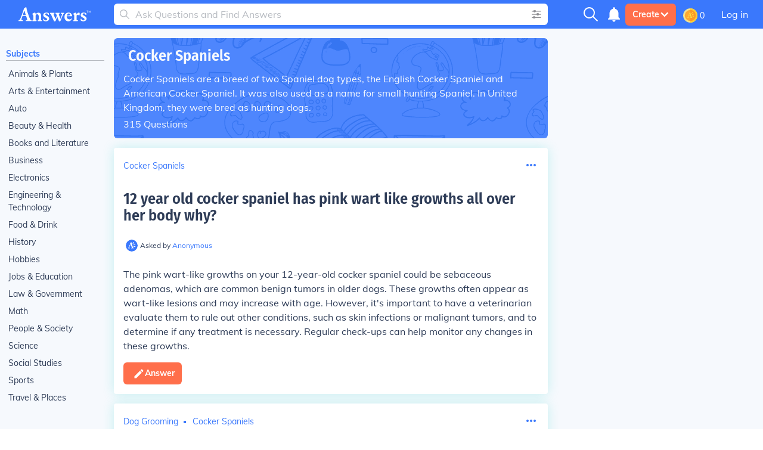

--- FILE ---
content_type: text/html; charset=UTF-8
request_url: https://www.answers.com/t/cocker-spaniels
body_size: 48719
content:
<!doctype html>
<html lang="en">
<head>
    <meta charset="utf-8"/>
    <meta http-equiv="Content-Type" content="text/html; charset=utf-8"/>
    <link rel='canonical' href='https://www.answers.com/t/cocker-spaniels'><title>Answers about Cocker Spaniels</title><link rel='alternate' type='application/atom+xml' title='New Questions on Answers' href='https://www.answers.com/feed.rss'><meta name="viewport" content="minimum-scale=1, initial-scale=1, width=device-width, shrink-to-fit=no"><meta http-equiv="X-UA-Compatible" content="IE=edge,chrome=1"><script type="text/javascript">(window.NREUM||(NREUM={})).init={privacy:{cookies_enabled:true},ajax:{deny_list:["bam.nr-data.net"]},feature_flags:["soft_nav"],distributed_tracing:{enabled:true}};(window.NREUM||(NREUM={})).loader_config={agentID:"718405329",accountID:"3704515",trustKey:"687234",xpid:"VwEHVVNSDRAGXVBaAAMGV10=",licenseKey:"NRJS-1a55c79a27a4c4c26fa",applicationID:"691872119",browserID:"718405329"};;/*! For license information please see nr-loader-spa-1.308.0.min.js.LICENSE.txt */
(()=>{var e,t,r={384:(e,t,r)=>{"use strict";r.d(t,{NT:()=>a,US:()=>u,Zm:()=>o,bQ:()=>d,dV:()=>c,pV:()=>l});var n=r(6154),i=r(1863),s=r(1910);const a={beacon:"bam.nr-data.net",errorBeacon:"bam.nr-data.net"};function o(){return n.gm.NREUM||(n.gm.NREUM={}),void 0===n.gm.newrelic&&(n.gm.newrelic=n.gm.NREUM),n.gm.NREUM}function c(){let e=o();return e.o||(e.o={ST:n.gm.setTimeout,SI:n.gm.setImmediate||n.gm.setInterval,CT:n.gm.clearTimeout,XHR:n.gm.XMLHttpRequest,REQ:n.gm.Request,EV:n.gm.Event,PR:n.gm.Promise,MO:n.gm.MutationObserver,FETCH:n.gm.fetch,WS:n.gm.WebSocket},(0,s.i)(...Object.values(e.o))),e}function d(e,t){let r=o();r.initializedAgents??={},t.initializedAt={ms:(0,i.t)(),date:new Date},r.initializedAgents[e]=t}function u(e,t){o()[e]=t}function l(){return function(){let e=o();const t=e.info||{};e.info={beacon:a.beacon,errorBeacon:a.errorBeacon,...t}}(),function(){let e=o();const t=e.init||{};e.init={...t}}(),c(),function(){let e=o();const t=e.loader_config||{};e.loader_config={...t}}(),o()}},782:(e,t,r)=>{"use strict";r.d(t,{T:()=>n});const n=r(860).K7.pageViewTiming},860:(e,t,r)=>{"use strict";r.d(t,{$J:()=>u,K7:()=>c,P3:()=>d,XX:()=>i,Yy:()=>o,df:()=>s,qY:()=>n,v4:()=>a});const n="events",i="jserrors",s="browser/blobs",a="rum",o="browser/logs",c={ajax:"ajax",genericEvents:"generic_events",jserrors:i,logging:"logging",metrics:"metrics",pageAction:"page_action",pageViewEvent:"page_view_event",pageViewTiming:"page_view_timing",sessionReplay:"session_replay",sessionTrace:"session_trace",softNav:"soft_navigations",spa:"spa"},d={[c.pageViewEvent]:1,[c.pageViewTiming]:2,[c.metrics]:3,[c.jserrors]:4,[c.spa]:5,[c.ajax]:6,[c.sessionTrace]:7,[c.softNav]:8,[c.sessionReplay]:9,[c.logging]:10,[c.genericEvents]:11},u={[c.pageViewEvent]:a,[c.pageViewTiming]:n,[c.ajax]:n,[c.spa]:n,[c.softNav]:n,[c.metrics]:i,[c.jserrors]:i,[c.sessionTrace]:s,[c.sessionReplay]:s,[c.logging]:o,[c.genericEvents]:"ins"}},944:(e,t,r)=>{"use strict";r.d(t,{R:()=>i});var n=r(3241);function i(e,t){"function"==typeof console.debug&&(console.debug("New Relic Warning: https://github.com/newrelic/newrelic-browser-agent/blob/main/docs/warning-codes.md#".concat(e),t),(0,n.W)({agentIdentifier:null,drained:null,type:"data",name:"warn",feature:"warn",data:{code:e,secondary:t}}))}},993:(e,t,r)=>{"use strict";r.d(t,{A$:()=>s,ET:()=>a,TZ:()=>o,p_:()=>i});var n=r(860);const i={ERROR:"ERROR",WARN:"WARN",INFO:"INFO",DEBUG:"DEBUG",TRACE:"TRACE"},s={OFF:0,ERROR:1,WARN:2,INFO:3,DEBUG:4,TRACE:5},a="log",o=n.K7.logging},1541:(e,t,r)=>{"use strict";r.d(t,{U:()=>i,f:()=>n});const n={MFE:"MFE",BA:"BA"};function i(e,t){if(2!==t?.harvestEndpointVersion)return{};const r=t.agentRef.runtime.appMetadata.agents[0].entityGuid;return e?{"source.id":e.id,"source.name":e.name,"source.type":e.type,"parent.id":e.parent?.id||r,"parent.type":e.parent?.type||n.BA}:{"entity.guid":r,appId:t.agentRef.info.applicationID}}},1687:(e,t,r)=>{"use strict";r.d(t,{Ak:()=>d,Ze:()=>h,x3:()=>u});var n=r(3241),i=r(7836),s=r(3606),a=r(860),o=r(2646);const c={};function d(e,t){const r={staged:!1,priority:a.P3[t]||0};l(e),c[e].get(t)||c[e].set(t,r)}function u(e,t){e&&c[e]&&(c[e].get(t)&&c[e].delete(t),p(e,t,!1),c[e].size&&f(e))}function l(e){if(!e)throw new Error("agentIdentifier required");c[e]||(c[e]=new Map)}function h(e="",t="feature",r=!1){if(l(e),!e||!c[e].get(t)||r)return p(e,t);c[e].get(t).staged=!0,f(e)}function f(e){const t=Array.from(c[e]);t.every(([e,t])=>t.staged)&&(t.sort((e,t)=>e[1].priority-t[1].priority),t.forEach(([t])=>{c[e].delete(t),p(e,t)}))}function p(e,t,r=!0){const a=e?i.ee.get(e):i.ee,c=s.i.handlers;if(!a.aborted&&a.backlog&&c){if((0,n.W)({agentIdentifier:e,type:"lifecycle",name:"drain",feature:t}),r){const e=a.backlog[t],r=c[t];if(r){for(let t=0;e&&t<e.length;++t)g(e[t],r);Object.entries(r).forEach(([e,t])=>{Object.values(t||{}).forEach(t=>{t[0]?.on&&t[0]?.context()instanceof o.y&&t[0].on(e,t[1])})})}}a.isolatedBacklog||delete c[t],a.backlog[t]=null,a.emit("drain-"+t,[])}}function g(e,t){var r=e[1];Object.values(t[r]||{}).forEach(t=>{var r=e[0];if(t[0]===r){var n=t[1],i=e[3],s=e[2];n.apply(i,s)}})}},1738:(e,t,r)=>{"use strict";r.d(t,{U:()=>f,Y:()=>h});var n=r(3241),i=r(9908),s=r(1863),a=r(944),o=r(5701),c=r(3969),d=r(8362),u=r(860),l=r(4261);function h(e,t,r,s){const h=s||r;!h||h[e]&&h[e]!==d.d.prototype[e]||(h[e]=function(){(0,i.p)(c.xV,["API/"+e+"/called"],void 0,u.K7.metrics,r.ee),(0,n.W)({agentIdentifier:r.agentIdentifier,drained:!!o.B?.[r.agentIdentifier],type:"data",name:"api",feature:l.Pl+e,data:{}});try{return t.apply(this,arguments)}catch(e){(0,a.R)(23,e)}})}function f(e,t,r,n,a){const o=e.info;null===r?delete o.jsAttributes[t]:o.jsAttributes[t]=r,(a||null===r)&&(0,i.p)(l.Pl+n,[(0,s.t)(),t,r],void 0,"session",e.ee)}},1741:(e,t,r)=>{"use strict";r.d(t,{W:()=>s});var n=r(944),i=r(4261);class s{#e(e,...t){if(this[e]!==s.prototype[e])return this[e](...t);(0,n.R)(35,e)}addPageAction(e,t){return this.#e(i.hG,e,t)}register(e){return this.#e(i.eY,e)}recordCustomEvent(e,t){return this.#e(i.fF,e,t)}setPageViewName(e,t){return this.#e(i.Fw,e,t)}setCustomAttribute(e,t,r){return this.#e(i.cD,e,t,r)}noticeError(e,t){return this.#e(i.o5,e,t)}setUserId(e,t=!1){return this.#e(i.Dl,e,t)}setApplicationVersion(e){return this.#e(i.nb,e)}setErrorHandler(e){return this.#e(i.bt,e)}addRelease(e,t){return this.#e(i.k6,e,t)}log(e,t){return this.#e(i.$9,e,t)}start(){return this.#e(i.d3)}finished(e){return this.#e(i.BL,e)}recordReplay(){return this.#e(i.CH)}pauseReplay(){return this.#e(i.Tb)}addToTrace(e){return this.#e(i.U2,e)}setCurrentRouteName(e){return this.#e(i.PA,e)}interaction(e){return this.#e(i.dT,e)}wrapLogger(e,t,r){return this.#e(i.Wb,e,t,r)}measure(e,t){return this.#e(i.V1,e,t)}consent(e){return this.#e(i.Pv,e)}}},1863:(e,t,r)=>{"use strict";function n(){return Math.floor(performance.now())}r.d(t,{t:()=>n})},1910:(e,t,r)=>{"use strict";r.d(t,{i:()=>s});var n=r(944);const i=new Map;function s(...e){return e.every(e=>{if(i.has(e))return i.get(e);const t="function"==typeof e?e.toString():"",r=t.includes("[native code]"),s=t.includes("nrWrapper");return r||s||(0,n.R)(64,e?.name||t),i.set(e,r),r})}},2555:(e,t,r)=>{"use strict";r.d(t,{D:()=>o,f:()=>a});var n=r(384),i=r(8122);const s={beacon:n.NT.beacon,errorBeacon:n.NT.errorBeacon,licenseKey:void 0,applicationID:void 0,sa:void 0,queueTime:void 0,applicationTime:void 0,ttGuid:void 0,user:void 0,account:void 0,product:void 0,extra:void 0,jsAttributes:{},userAttributes:void 0,atts:void 0,transactionName:void 0,tNamePlain:void 0};function a(e){try{return!!e.licenseKey&&!!e.errorBeacon&&!!e.applicationID}catch(e){return!1}}const o=e=>(0,i.a)(e,s)},2614:(e,t,r)=>{"use strict";r.d(t,{BB:()=>a,H3:()=>n,g:()=>d,iL:()=>c,tS:()=>o,uh:()=>i,wk:()=>s});const n="NRBA",i="SESSION",s=144e5,a=18e5,o={STARTED:"session-started",PAUSE:"session-pause",RESET:"session-reset",RESUME:"session-resume",UPDATE:"session-update"},c={SAME_TAB:"same-tab",CROSS_TAB:"cross-tab"},d={OFF:0,FULL:1,ERROR:2}},2646:(e,t,r)=>{"use strict";r.d(t,{y:()=>n});class n{constructor(e){this.contextId=e}}},2843:(e,t,r)=>{"use strict";r.d(t,{G:()=>s,u:()=>i});var n=r(3878);function i(e,t=!1,r,i){(0,n.DD)("visibilitychange",function(){if(t)return void("hidden"===document.visibilityState&&e());e(document.visibilityState)},r,i)}function s(e,t,r){(0,n.sp)("pagehide",e,t,r)}},3241:(e,t,r)=>{"use strict";r.d(t,{W:()=>s});var n=r(6154);const i="newrelic";function s(e={}){try{n.gm.dispatchEvent(new CustomEvent(i,{detail:e}))}catch(e){}}},3304:(e,t,r)=>{"use strict";r.d(t,{A:()=>s});var n=r(7836);const i=()=>{const e=new WeakSet;return(t,r)=>{if("object"==typeof r&&null!==r){if(e.has(r))return;e.add(r)}return r}};function s(e){try{return JSON.stringify(e,i())??""}catch(e){try{n.ee.emit("internal-error",[e])}catch(e){}return""}}},3333:(e,t,r)=>{"use strict";r.d(t,{$v:()=>u,TZ:()=>n,Xh:()=>c,Zp:()=>i,kd:()=>d,mq:()=>o,nf:()=>a,qN:()=>s});const n=r(860).K7.genericEvents,i=["auxclick","click","copy","keydown","paste","scrollend"],s=["focus","blur"],a=4,o=1e3,c=2e3,d=["PageAction","UserAction","BrowserPerformance"],u={RESOURCES:"experimental.resources",REGISTER:"register"}},3434:(e,t,r)=>{"use strict";r.d(t,{Jt:()=>s,YM:()=>d});var n=r(7836),i=r(5607);const s="nr@original:".concat(i.W),a=50;var o=Object.prototype.hasOwnProperty,c=!1;function d(e,t){return e||(e=n.ee),r.inPlace=function(e,t,n,i,s){n||(n="");const a="-"===n.charAt(0);for(let o=0;o<t.length;o++){const c=t[o],d=e[c];l(d)||(e[c]=r(d,a?c+n:n,i,c,s))}},r.flag=s,r;function r(t,r,n,c,d){return l(t)?t:(r||(r=""),nrWrapper[s]=t,function(e,t,r){if(Object.defineProperty&&Object.keys)try{return Object.keys(e).forEach(function(r){Object.defineProperty(t,r,{get:function(){return e[r]},set:function(t){return e[r]=t,t}})}),t}catch(e){u([e],r)}for(var n in e)o.call(e,n)&&(t[n]=e[n])}(t,nrWrapper,e),nrWrapper);function nrWrapper(){var s,o,l,h;let f;try{o=this,s=[...arguments],l="function"==typeof n?n(s,o):n||{}}catch(t){u([t,"",[s,o,c],l],e)}i(r+"start",[s,o,c],l,d);const p=performance.now();let g;try{return h=t.apply(o,s),g=performance.now(),h}catch(e){throw g=performance.now(),i(r+"err",[s,o,e],l,d),f=e,f}finally{const e=g-p,t={start:p,end:g,duration:e,isLongTask:e>=a,methodName:c,thrownError:f};t.isLongTask&&i("long-task",[t,o],l,d),i(r+"end",[s,o,h],l,d)}}}function i(r,n,i,s){if(!c||t){var a=c;c=!0;try{e.emit(r,n,i,t,s)}catch(t){u([t,r,n,i],e)}c=a}}}function u(e,t){t||(t=n.ee);try{t.emit("internal-error",e)}catch(e){}}function l(e){return!(e&&"function"==typeof e&&e.apply&&!e[s])}},3606:(e,t,r)=>{"use strict";r.d(t,{i:()=>s});var n=r(9908);s.on=a;var i=s.handlers={};function s(e,t,r,s){a(s||n.d,i,e,t,r)}function a(e,t,r,i,s){s||(s="feature"),e||(e=n.d);var a=t[s]=t[s]||{};(a[r]=a[r]||[]).push([e,i])}},3738:(e,t,r)=>{"use strict";r.d(t,{He:()=>i,Kp:()=>o,Lc:()=>d,Rz:()=>u,TZ:()=>n,bD:()=>s,d3:()=>a,jx:()=>l,sl:()=>h,uP:()=>c});const n=r(860).K7.sessionTrace,i="bstResource",s="resource",a="-start",o="-end",c="fn"+a,d="fn"+o,u="pushState",l=1e3,h=3e4},3785:(e,t,r)=>{"use strict";r.d(t,{R:()=>c,b:()=>d});var n=r(9908),i=r(1863),s=r(860),a=r(3969),o=r(993);function c(e,t,r={},c=o.p_.INFO,d=!0,u,l=(0,i.t)()){(0,n.p)(a.xV,["API/logging/".concat(c.toLowerCase(),"/called")],void 0,s.K7.metrics,e),(0,n.p)(o.ET,[l,t,r,c,d,u],void 0,s.K7.logging,e)}function d(e){return"string"==typeof e&&Object.values(o.p_).some(t=>t===e.toUpperCase().trim())}},3878:(e,t,r)=>{"use strict";function n(e,t){return{capture:e,passive:!1,signal:t}}function i(e,t,r=!1,i){window.addEventListener(e,t,n(r,i))}function s(e,t,r=!1,i){document.addEventListener(e,t,n(r,i))}r.d(t,{DD:()=>s,jT:()=>n,sp:()=>i})},3962:(e,t,r)=>{"use strict";r.d(t,{AM:()=>a,O2:()=>l,OV:()=>s,Qu:()=>h,TZ:()=>c,ih:()=>f,pP:()=>o,t1:()=>u,tC:()=>i,wD:()=>d});var n=r(860);const i=["click","keydown","submit"],s="popstate",a="api",o="initialPageLoad",c=n.K7.softNav,d=5e3,u=500,l={INITIAL_PAGE_LOAD:"",ROUTE_CHANGE:1,UNSPECIFIED:2},h={INTERACTION:1,AJAX:2,CUSTOM_END:3,CUSTOM_TRACER:4},f={IP:"in progress",PF:"pending finish",FIN:"finished",CAN:"cancelled"}},3969:(e,t,r)=>{"use strict";r.d(t,{TZ:()=>n,XG:()=>o,rs:()=>i,xV:()=>a,z_:()=>s});const n=r(860).K7.metrics,i="sm",s="cm",a="storeSupportabilityMetrics",o="storeEventMetrics"},4234:(e,t,r)=>{"use strict";r.d(t,{W:()=>s});var n=r(7836),i=r(1687);class s{constructor(e,t){this.agentIdentifier=e,this.ee=n.ee.get(e),this.featureName=t,this.blocked=!1}deregisterDrain(){(0,i.x3)(this.agentIdentifier,this.featureName)}}},4261:(e,t,r)=>{"use strict";r.d(t,{$9:()=>u,BL:()=>c,CH:()=>p,Dl:()=>R,Fw:()=>w,PA:()=>v,Pl:()=>n,Pv:()=>A,Tb:()=>h,U2:()=>a,V1:()=>E,Wb:()=>T,bt:()=>y,cD:()=>b,d3:()=>x,dT:()=>d,eY:()=>g,fF:()=>f,hG:()=>s,hw:()=>i,k6:()=>o,nb:()=>m,o5:()=>l});const n="api-",i=n+"ixn-",s="addPageAction",a="addToTrace",o="addRelease",c="finished",d="interaction",u="log",l="noticeError",h="pauseReplay",f="recordCustomEvent",p="recordReplay",g="register",m="setApplicationVersion",v="setCurrentRouteName",b="setCustomAttribute",y="setErrorHandler",w="setPageViewName",R="setUserId",x="start",T="wrapLogger",E="measure",A="consent"},5205:(e,t,r)=>{"use strict";r.d(t,{j:()=>S});var n=r(384),i=r(1741);var s=r(2555),a=r(3333);const o=e=>{if(!e||"string"!=typeof e)return!1;try{document.createDocumentFragment().querySelector(e)}catch{return!1}return!0};var c=r(2614),d=r(944),u=r(8122);const l="[data-nr-mask]",h=e=>(0,u.a)(e,(()=>{const e={feature_flags:[],experimental:{allow_registered_children:!1,resources:!1},mask_selector:"*",block_selector:"[data-nr-block]",mask_input_options:{color:!1,date:!1,"datetime-local":!1,email:!1,month:!1,number:!1,range:!1,search:!1,tel:!1,text:!1,time:!1,url:!1,week:!1,textarea:!1,select:!1,password:!0}};return{ajax:{deny_list:void 0,block_internal:!0,enabled:!0,autoStart:!0},api:{get allow_registered_children(){return e.feature_flags.includes(a.$v.REGISTER)||e.experimental.allow_registered_children},set allow_registered_children(t){e.experimental.allow_registered_children=t},duplicate_registered_data:!1},browser_consent_mode:{enabled:!1},distributed_tracing:{enabled:void 0,exclude_newrelic_header:void 0,cors_use_newrelic_header:void 0,cors_use_tracecontext_headers:void 0,allowed_origins:void 0},get feature_flags(){return e.feature_flags},set feature_flags(t){e.feature_flags=t},generic_events:{enabled:!0,autoStart:!0},harvest:{interval:30},jserrors:{enabled:!0,autoStart:!0},logging:{enabled:!0,autoStart:!0},metrics:{enabled:!0,autoStart:!0},obfuscate:void 0,page_action:{enabled:!0},page_view_event:{enabled:!0,autoStart:!0},page_view_timing:{enabled:!0,autoStart:!0},performance:{capture_marks:!1,capture_measures:!1,capture_detail:!0,resources:{get enabled(){return e.feature_flags.includes(a.$v.RESOURCES)||e.experimental.resources},set enabled(t){e.experimental.resources=t},asset_types:[],first_party_domains:[],ignore_newrelic:!0}},privacy:{cookies_enabled:!0},proxy:{assets:void 0,beacon:void 0},session:{expiresMs:c.wk,inactiveMs:c.BB},session_replay:{autoStart:!0,enabled:!1,preload:!1,sampling_rate:10,error_sampling_rate:100,collect_fonts:!1,inline_images:!1,fix_stylesheets:!0,mask_all_inputs:!0,get mask_text_selector(){return e.mask_selector},set mask_text_selector(t){o(t)?e.mask_selector="".concat(t,",").concat(l):""===t||null===t?e.mask_selector=l:(0,d.R)(5,t)},get block_class(){return"nr-block"},get ignore_class(){return"nr-ignore"},get mask_text_class(){return"nr-mask"},get block_selector(){return e.block_selector},set block_selector(t){o(t)?e.block_selector+=",".concat(t):""!==t&&(0,d.R)(6,t)},get mask_input_options(){return e.mask_input_options},set mask_input_options(t){t&&"object"==typeof t?e.mask_input_options={...t,password:!0}:(0,d.R)(7,t)}},session_trace:{enabled:!0,autoStart:!0},soft_navigations:{enabled:!0,autoStart:!0},spa:{enabled:!0,autoStart:!0},ssl:void 0,user_actions:{enabled:!0,elementAttributes:["id","className","tagName","type"]}}})());var f=r(6154),p=r(9324);let g=0;const m={buildEnv:p.F3,distMethod:p.Xs,version:p.xv,originTime:f.WN},v={consented:!1},b={appMetadata:{},get consented(){return this.session?.state?.consent||v.consented},set consented(e){v.consented=e},customTransaction:void 0,denyList:void 0,disabled:!1,harvester:void 0,isolatedBacklog:!1,isRecording:!1,loaderType:void 0,maxBytes:3e4,obfuscator:void 0,onerror:void 0,ptid:void 0,releaseIds:{},session:void 0,timeKeeper:void 0,registeredEntities:[],jsAttributesMetadata:{bytes:0},get harvestCount(){return++g}},y=e=>{const t=(0,u.a)(e,b),r=Object.keys(m).reduce((e,t)=>(e[t]={value:m[t],writable:!1,configurable:!0,enumerable:!0},e),{});return Object.defineProperties(t,r)};var w=r(5701);const R=e=>{const t=e.startsWith("http");e+="/",r.p=t?e:"https://"+e};var x=r(7836),T=r(3241);const E={accountID:void 0,trustKey:void 0,agentID:void 0,licenseKey:void 0,applicationID:void 0,xpid:void 0},A=e=>(0,u.a)(e,E),_=new Set;function S(e,t={},r,a){let{init:o,info:c,loader_config:d,runtime:u={},exposed:l=!0}=t;if(!c){const e=(0,n.pV)();o=e.init,c=e.info,d=e.loader_config}e.init=h(o||{}),e.loader_config=A(d||{}),c.jsAttributes??={},f.bv&&(c.jsAttributes.isWorker=!0),e.info=(0,s.D)(c);const p=e.init,g=[c.beacon,c.errorBeacon];_.has(e.agentIdentifier)||(p.proxy.assets&&(R(p.proxy.assets),g.push(p.proxy.assets)),p.proxy.beacon&&g.push(p.proxy.beacon),e.beacons=[...g],function(e){const t=(0,n.pV)();Object.getOwnPropertyNames(i.W.prototype).forEach(r=>{const n=i.W.prototype[r];if("function"!=typeof n||"constructor"===n)return;let s=t[r];e[r]&&!1!==e.exposed&&"micro-agent"!==e.runtime?.loaderType&&(t[r]=(...t)=>{const n=e[r](...t);return s?s(...t):n})})}(e),(0,n.US)("activatedFeatures",w.B)),u.denyList=[...p.ajax.deny_list||[],...p.ajax.block_internal?g:[]],u.ptid=e.agentIdentifier,u.loaderType=r,e.runtime=y(u),_.has(e.agentIdentifier)||(e.ee=x.ee.get(e.agentIdentifier),e.exposed=l,(0,T.W)({agentIdentifier:e.agentIdentifier,drained:!!w.B?.[e.agentIdentifier],type:"lifecycle",name:"initialize",feature:void 0,data:e.config})),_.add(e.agentIdentifier)}},5270:(e,t,r)=>{"use strict";r.d(t,{Aw:()=>a,SR:()=>s,rF:()=>o});var n=r(384),i=r(7767);function s(e){return!!(0,n.dV)().o.MO&&(0,i.V)(e)&&!0===e?.session_trace.enabled}function a(e){return!0===e?.session_replay.preload&&s(e)}function o(e,t){try{if("string"==typeof t?.type){if("password"===t.type.toLowerCase())return"*".repeat(e?.length||0);if(void 0!==t?.dataset?.nrUnmask||t?.classList?.contains("nr-unmask"))return e}}catch(e){}return"string"==typeof e?e.replace(/[\S]/g,"*"):"*".repeat(e?.length||0)}},5289:(e,t,r)=>{"use strict";r.d(t,{GG:()=>a,Qr:()=>c,sB:()=>o});var n=r(3878),i=r(6389);function s(){return"undefined"==typeof document||"complete"===document.readyState}function a(e,t){if(s())return e();const r=(0,i.J)(e),a=setInterval(()=>{s()&&(clearInterval(a),r())},500);(0,n.sp)("load",r,t)}function o(e){if(s())return e();(0,n.DD)("DOMContentLoaded",e)}function c(e){if(s())return e();(0,n.sp)("popstate",e)}},5607:(e,t,r)=>{"use strict";r.d(t,{W:()=>n});const n=(0,r(9566).bz)()},5701:(e,t,r)=>{"use strict";r.d(t,{B:()=>s,t:()=>a});var n=r(3241);const i=new Set,s={};function a(e,t){const r=t.agentIdentifier;s[r]??={},e&&"object"==typeof e&&(i.has(r)||(t.ee.emit("rumresp",[e]),s[r]=e,i.add(r),(0,n.W)({agentIdentifier:r,loaded:!0,drained:!0,type:"lifecycle",name:"load",feature:void 0,data:e})))}},6154:(e,t,r)=>{"use strict";r.d(t,{OF:()=>d,RI:()=>i,WN:()=>h,bv:()=>s,eN:()=>f,gm:()=>a,lR:()=>l,m:()=>c,mw:()=>o,sb:()=>u});var n=r(1863);const i="undefined"!=typeof window&&!!window.document,s="undefined"!=typeof WorkerGlobalScope&&("undefined"!=typeof self&&self instanceof WorkerGlobalScope&&self.navigator instanceof WorkerNavigator||"undefined"!=typeof globalThis&&globalThis instanceof WorkerGlobalScope&&globalThis.navigator instanceof WorkerNavigator),a=i?window:"undefined"!=typeof WorkerGlobalScope&&("undefined"!=typeof self&&self instanceof WorkerGlobalScope&&self||"undefined"!=typeof globalThis&&globalThis instanceof WorkerGlobalScope&&globalThis),o=Boolean("hidden"===a?.document?.visibilityState),c=""+a?.location,d=/iPad|iPhone|iPod/.test(a.navigator?.userAgent),u=d&&"undefined"==typeof SharedWorker,l=(()=>{const e=a.navigator?.userAgent?.match(/Firefox[/\s](\d+\.\d+)/);return Array.isArray(e)&&e.length>=2?+e[1]:0})(),h=Date.now()-(0,n.t)(),f=()=>"undefined"!=typeof PerformanceNavigationTiming&&a?.performance?.getEntriesByType("navigation")?.[0]?.responseStart},6344:(e,t,r)=>{"use strict";r.d(t,{BB:()=>u,Qb:()=>l,TZ:()=>i,Ug:()=>a,Vh:()=>s,_s:()=>o,bc:()=>d,yP:()=>c});var n=r(2614);const i=r(860).K7.sessionReplay,s="errorDuringReplay",a=.12,o={DomContentLoaded:0,Load:1,FullSnapshot:2,IncrementalSnapshot:3,Meta:4,Custom:5},c={[n.g.ERROR]:15e3,[n.g.FULL]:3e5,[n.g.OFF]:0},d={RESET:{message:"Session was reset",sm:"Reset"},IMPORT:{message:"Recorder failed to import",sm:"Import"},TOO_MANY:{message:"429: Too Many Requests",sm:"Too-Many"},TOO_BIG:{message:"Payload was too large",sm:"Too-Big"},CROSS_TAB:{message:"Session Entity was set to OFF on another tab",sm:"Cross-Tab"},ENTITLEMENTS:{message:"Session Replay is not allowed and will not be started",sm:"Entitlement"}},u=5e3,l={API:"api",RESUME:"resume",SWITCH_TO_FULL:"switchToFull",INITIALIZE:"initialize",PRELOAD:"preload"}},6389:(e,t,r)=>{"use strict";function n(e,t=500,r={}){const n=r?.leading||!1;let i;return(...r)=>{n&&void 0===i&&(e.apply(this,r),i=setTimeout(()=>{i=clearTimeout(i)},t)),n||(clearTimeout(i),i=setTimeout(()=>{e.apply(this,r)},t))}}function i(e){let t=!1;return(...r)=>{t||(t=!0,e.apply(this,r))}}r.d(t,{J:()=>i,s:()=>n})},6630:(e,t,r)=>{"use strict";r.d(t,{T:()=>n});const n=r(860).K7.pageViewEvent},6774:(e,t,r)=>{"use strict";r.d(t,{T:()=>n});const n=r(860).K7.jserrors},7295:(e,t,r)=>{"use strict";r.d(t,{Xv:()=>a,gX:()=>i,iW:()=>s});var n=[];function i(e){if(!e||s(e))return!1;if(0===n.length)return!0;if("*"===n[0].hostname)return!1;for(var t=0;t<n.length;t++){var r=n[t];if(r.hostname.test(e.hostname)&&r.pathname.test(e.pathname))return!1}return!0}function s(e){return void 0===e.hostname}function a(e){if(n=[],e&&e.length)for(var t=0;t<e.length;t++){let r=e[t];if(!r)continue;if("*"===r)return void(n=[{hostname:"*"}]);0===r.indexOf("http://")?r=r.substring(7):0===r.indexOf("https://")&&(r=r.substring(8));const i=r.indexOf("/");let s,a;i>0?(s=r.substring(0,i),a=r.substring(i)):(s=r,a="*");let[c]=s.split(":");n.push({hostname:o(c),pathname:o(a,!0)})}}function o(e,t=!1){const r=e.replace(/[.+?^${}()|[\]\\]/g,e=>"\\"+e).replace(/\*/g,".*?");return new RegExp((t?"^":"")+r+"$")}},7485:(e,t,r)=>{"use strict";r.d(t,{D:()=>i});var n=r(6154);function i(e){if(0===(e||"").indexOf("data:"))return{protocol:"data"};try{const t=new URL(e,location.href),r={port:t.port,hostname:t.hostname,pathname:t.pathname,search:t.search,protocol:t.protocol.slice(0,t.protocol.indexOf(":")),sameOrigin:t.protocol===n.gm?.location?.protocol&&t.host===n.gm?.location?.host};return r.port&&""!==r.port||("http:"===t.protocol&&(r.port="80"),"https:"===t.protocol&&(r.port="443")),r.pathname&&""!==r.pathname?r.pathname.startsWith("/")||(r.pathname="/".concat(r.pathname)):r.pathname="/",r}catch(e){return{}}}},7699:(e,t,r)=>{"use strict";r.d(t,{It:()=>s,KC:()=>o,No:()=>i,qh:()=>a});var n=r(860);const i=16e3,s=1e6,a="SESSION_ERROR",o={[n.K7.logging]:!0,[n.K7.genericEvents]:!1,[n.K7.jserrors]:!1,[n.K7.ajax]:!1}},7767:(e,t,r)=>{"use strict";r.d(t,{V:()=>i});var n=r(6154);const i=e=>n.RI&&!0===e?.privacy.cookies_enabled},7836:(e,t,r)=>{"use strict";r.d(t,{P:()=>o,ee:()=>c});var n=r(384),i=r(8990),s=r(2646),a=r(5607);const o="nr@context:".concat(a.W),c=function e(t,r){var n={},a={},u={},l=!1;try{l=16===r.length&&d.initializedAgents?.[r]?.runtime.isolatedBacklog}catch(e){}var h={on:p,addEventListener:p,removeEventListener:function(e,t){var r=n[e];if(!r)return;for(var i=0;i<r.length;i++)r[i]===t&&r.splice(i,1)},emit:function(e,r,n,i,s){!1!==s&&(s=!0);if(c.aborted&&!i)return;t&&s&&t.emit(e,r,n);var o=f(n);g(e).forEach(e=>{e.apply(o,r)});var d=v()[a[e]];d&&d.push([h,e,r,o]);return o},get:m,listeners:g,context:f,buffer:function(e,t){const r=v();if(t=t||"feature",h.aborted)return;Object.entries(e||{}).forEach(([e,n])=>{a[n]=t,t in r||(r[t]=[])})},abort:function(){h._aborted=!0,Object.keys(h.backlog).forEach(e=>{delete h.backlog[e]})},isBuffering:function(e){return!!v()[a[e]]},debugId:r,backlog:l?{}:t&&"object"==typeof t.backlog?t.backlog:{},isolatedBacklog:l};return Object.defineProperty(h,"aborted",{get:()=>{let e=h._aborted||!1;return e||(t&&(e=t.aborted),e)}}),h;function f(e){return e&&e instanceof s.y?e:e?(0,i.I)(e,o,()=>new s.y(o)):new s.y(o)}function p(e,t){n[e]=g(e).concat(t)}function g(e){return n[e]||[]}function m(t){return u[t]=u[t]||e(h,t)}function v(){return h.backlog}}(void 0,"globalEE"),d=(0,n.Zm)();d.ee||(d.ee=c)},8122:(e,t,r)=>{"use strict";r.d(t,{a:()=>i});var n=r(944);function i(e,t){try{if(!e||"object"!=typeof e)return(0,n.R)(3);if(!t||"object"!=typeof t)return(0,n.R)(4);const r=Object.create(Object.getPrototypeOf(t),Object.getOwnPropertyDescriptors(t)),s=0===Object.keys(r).length?e:r;for(let a in s)if(void 0!==e[a])try{if(null===e[a]){r[a]=null;continue}Array.isArray(e[a])&&Array.isArray(t[a])?r[a]=Array.from(new Set([...e[a],...t[a]])):"object"==typeof e[a]&&"object"==typeof t[a]?r[a]=i(e[a],t[a]):r[a]=e[a]}catch(e){r[a]||(0,n.R)(1,e)}return r}catch(e){(0,n.R)(2,e)}}},8139:(e,t,r)=>{"use strict";r.d(t,{u:()=>h});var n=r(7836),i=r(3434),s=r(8990),a=r(6154);const o={},c=a.gm.XMLHttpRequest,d="addEventListener",u="removeEventListener",l="nr@wrapped:".concat(n.P);function h(e){var t=function(e){return(e||n.ee).get("events")}(e);if(o[t.debugId]++)return t;o[t.debugId]=1;var r=(0,i.YM)(t,!0);function h(e){r.inPlace(e,[d,u],"-",p)}function p(e,t){return e[1]}return"getPrototypeOf"in Object&&(a.RI&&f(document,h),c&&f(c.prototype,h),f(a.gm,h)),t.on(d+"-start",function(e,t){var n=e[1];if(null!==n&&("function"==typeof n||"object"==typeof n)&&"newrelic"!==e[0]){var i=(0,s.I)(n,l,function(){var e={object:function(){if("function"!=typeof n.handleEvent)return;return n.handleEvent.apply(n,arguments)},function:n}[typeof n];return e?r(e,"fn-",null,e.name||"anonymous"):n});this.wrapped=e[1]=i}}),t.on(u+"-start",function(e){e[1]=this.wrapped||e[1]}),t}function f(e,t,...r){let n=e;for(;"object"==typeof n&&!Object.prototype.hasOwnProperty.call(n,d);)n=Object.getPrototypeOf(n);n&&t(n,...r)}},8362:(e,t,r)=>{"use strict";r.d(t,{d:()=>s});var n=r(9566),i=r(1741);class s extends i.W{agentIdentifier=(0,n.LA)(16)}},8374:(e,t,r)=>{r.nc=(()=>{try{return document?.currentScript?.nonce}catch(e){}return""})()},8990:(e,t,r)=>{"use strict";r.d(t,{I:()=>i});var n=Object.prototype.hasOwnProperty;function i(e,t,r){if(n.call(e,t))return e[t];var i=r();if(Object.defineProperty&&Object.keys)try{return Object.defineProperty(e,t,{value:i,writable:!0,enumerable:!1}),i}catch(e){}return e[t]=i,i}},9119:(e,t,r)=>{"use strict";r.d(t,{L:()=>s});var n=/([^?#]*)[^#]*(#[^?]*|$).*/,i=/([^?#]*)().*/;function s(e,t){return e?e.replace(t?n:i,"$1$2"):e}},9300:(e,t,r)=>{"use strict";r.d(t,{T:()=>n});const n=r(860).K7.ajax},9324:(e,t,r)=>{"use strict";r.d(t,{AJ:()=>a,F3:()=>i,Xs:()=>s,Yq:()=>o,xv:()=>n});const n="1.308.0",i="PROD",s="CDN",a="@newrelic/rrweb",o="1.0.1"},9566:(e,t,r)=>{"use strict";r.d(t,{LA:()=>o,ZF:()=>c,bz:()=>a,el:()=>d});var n=r(6154);const i="xxxxxxxx-xxxx-4xxx-yxxx-xxxxxxxxxxxx";function s(e,t){return e?15&e[t]:16*Math.random()|0}function a(){const e=n.gm?.crypto||n.gm?.msCrypto;let t,r=0;return e&&e.getRandomValues&&(t=e.getRandomValues(new Uint8Array(30))),i.split("").map(e=>"x"===e?s(t,r++).toString(16):"y"===e?(3&s()|8).toString(16):e).join("")}function o(e){const t=n.gm?.crypto||n.gm?.msCrypto;let r,i=0;t&&t.getRandomValues&&(r=t.getRandomValues(new Uint8Array(e)));const a=[];for(var o=0;o<e;o++)a.push(s(r,i++).toString(16));return a.join("")}function c(){return o(16)}function d(){return o(32)}},9908:(e,t,r)=>{"use strict";r.d(t,{d:()=>n,p:()=>i});var n=r(7836).ee.get("handle");function i(e,t,r,i,s){s?(s.buffer([e],i),s.emit(e,t,r)):(n.buffer([e],i),n.emit(e,t,r))}}},n={};function i(e){var t=n[e];if(void 0!==t)return t.exports;var s=n[e]={exports:{}};return r[e](s,s.exports,i),s.exports}i.m=r,i.d=(e,t)=>{for(var r in t)i.o(t,r)&&!i.o(e,r)&&Object.defineProperty(e,r,{enumerable:!0,get:t[r]})},i.f={},i.e=e=>Promise.all(Object.keys(i.f).reduce((t,r)=>(i.f[r](e,t),t),[])),i.u=e=>({212:"nr-spa-compressor",249:"nr-spa-recorder",478:"nr-spa"}[e]+"-1.308.0.min.js"),i.o=(e,t)=>Object.prototype.hasOwnProperty.call(e,t),e={},t="NRBA-1.308.0.PROD:",i.l=(r,n,s,a)=>{if(e[r])e[r].push(n);else{var o,c;if(void 0!==s)for(var d=document.getElementsByTagName("script"),u=0;u<d.length;u++){var l=d[u];if(l.getAttribute("src")==r||l.getAttribute("data-webpack")==t+s){o=l;break}}if(!o){c=!0;var h={478:"sha512-RSfSVnmHk59T/uIPbdSE0LPeqcEdF4/+XhfJdBuccH5rYMOEZDhFdtnh6X6nJk7hGpzHd9Ujhsy7lZEz/ORYCQ==",249:"sha512-ehJXhmntm85NSqW4MkhfQqmeKFulra3klDyY0OPDUE+sQ3GokHlPh1pmAzuNy//3j4ac6lzIbmXLvGQBMYmrkg==",212:"sha512-B9h4CR46ndKRgMBcK+j67uSR2RCnJfGefU+A7FrgR/k42ovXy5x/MAVFiSvFxuVeEk/pNLgvYGMp1cBSK/G6Fg=="};(o=document.createElement("script")).charset="utf-8",i.nc&&o.setAttribute("nonce",i.nc),o.setAttribute("data-webpack",t+s),o.src=r,0!==o.src.indexOf(window.location.origin+"/")&&(o.crossOrigin="anonymous"),h[a]&&(o.integrity=h[a])}e[r]=[n];var f=(t,n)=>{o.onerror=o.onload=null,clearTimeout(p);var i=e[r];if(delete e[r],o.parentNode&&o.parentNode.removeChild(o),i&&i.forEach(e=>e(n)),t)return t(n)},p=setTimeout(f.bind(null,void 0,{type:"timeout",target:o}),12e4);o.onerror=f.bind(null,o.onerror),o.onload=f.bind(null,o.onload),c&&document.head.appendChild(o)}},i.r=e=>{"undefined"!=typeof Symbol&&Symbol.toStringTag&&Object.defineProperty(e,Symbol.toStringTag,{value:"Module"}),Object.defineProperty(e,"__esModule",{value:!0})},i.p="https://js-agent.newrelic.com/",(()=>{var e={38:0,788:0};i.f.j=(t,r)=>{var n=i.o(e,t)?e[t]:void 0;if(0!==n)if(n)r.push(n[2]);else{var s=new Promise((r,i)=>n=e[t]=[r,i]);r.push(n[2]=s);var a=i.p+i.u(t),o=new Error;i.l(a,r=>{if(i.o(e,t)&&(0!==(n=e[t])&&(e[t]=void 0),n)){var s=r&&("load"===r.type?"missing":r.type),a=r&&r.target&&r.target.src;o.message="Loading chunk "+t+" failed: ("+s+": "+a+")",o.name="ChunkLoadError",o.type=s,o.request=a,n[1](o)}},"chunk-"+t,t)}};var t=(t,r)=>{var n,s,[a,o,c]=r,d=0;if(a.some(t=>0!==e[t])){for(n in o)i.o(o,n)&&(i.m[n]=o[n]);if(c)c(i)}for(t&&t(r);d<a.length;d++)s=a[d],i.o(e,s)&&e[s]&&e[s][0](),e[s]=0},r=self["webpackChunk:NRBA-1.308.0.PROD"]=self["webpackChunk:NRBA-1.308.0.PROD"]||[];r.forEach(t.bind(null,0)),r.push=t.bind(null,r.push.bind(r))})(),(()=>{"use strict";i(8374);var e=i(8362),t=i(860);const r=Object.values(t.K7);var n=i(5205);var s=i(9908),a=i(1863),o=i(4261),c=i(1738);var d=i(1687),u=i(4234),l=i(5289),h=i(6154),f=i(944),p=i(5270),g=i(7767),m=i(6389),v=i(7699);class b extends u.W{constructor(e,t){super(e.agentIdentifier,t),this.agentRef=e,this.abortHandler=void 0,this.featAggregate=void 0,this.loadedSuccessfully=void 0,this.onAggregateImported=new Promise(e=>{this.loadedSuccessfully=e}),this.deferred=Promise.resolve(),!1===e.init[this.featureName].autoStart?this.deferred=new Promise((t,r)=>{this.ee.on("manual-start-all",(0,m.J)(()=>{(0,d.Ak)(e.agentIdentifier,this.featureName),t()}))}):(0,d.Ak)(e.agentIdentifier,t)}importAggregator(e,t,r={}){if(this.featAggregate)return;const n=async()=>{let n;await this.deferred;try{if((0,g.V)(e.init)){const{setupAgentSession:t}=await i.e(478).then(i.bind(i,8766));n=t(e)}}catch(e){(0,f.R)(20,e),this.ee.emit("internal-error",[e]),(0,s.p)(v.qh,[e],void 0,this.featureName,this.ee)}try{if(!this.#t(this.featureName,n,e.init))return(0,d.Ze)(this.agentIdentifier,this.featureName),void this.loadedSuccessfully(!1);const{Aggregate:i}=await t();this.featAggregate=new i(e,r),e.runtime.harvester.initializedAggregates.push(this.featAggregate),this.loadedSuccessfully(!0)}catch(e){(0,f.R)(34,e),this.abortHandler?.(),(0,d.Ze)(this.agentIdentifier,this.featureName,!0),this.loadedSuccessfully(!1),this.ee&&this.ee.abort()}};h.RI?(0,l.GG)(()=>n(),!0):n()}#t(e,r,n){if(this.blocked)return!1;switch(e){case t.K7.sessionReplay:return(0,p.SR)(n)&&!!r;case t.K7.sessionTrace:return!!r;default:return!0}}}var y=i(6630),w=i(2614),R=i(3241);class x extends b{static featureName=y.T;constructor(e){var t;super(e,y.T),this.setupInspectionEvents(e.agentIdentifier),t=e,(0,c.Y)(o.Fw,function(e,r){"string"==typeof e&&("/"!==e.charAt(0)&&(e="/"+e),t.runtime.customTransaction=(r||"http://custom.transaction")+e,(0,s.p)(o.Pl+o.Fw,[(0,a.t)()],void 0,void 0,t.ee))},t),this.importAggregator(e,()=>i.e(478).then(i.bind(i,2467)))}setupInspectionEvents(e){const t=(t,r)=>{t&&(0,R.W)({agentIdentifier:e,timeStamp:t.timeStamp,loaded:"complete"===t.target.readyState,type:"window",name:r,data:t.target.location+""})};(0,l.sB)(e=>{t(e,"DOMContentLoaded")}),(0,l.GG)(e=>{t(e,"load")}),(0,l.Qr)(e=>{t(e,"navigate")}),this.ee.on(w.tS.UPDATE,(t,r)=>{(0,R.W)({agentIdentifier:e,type:"lifecycle",name:"session",data:r})})}}var T=i(384);class E extends e.d{constructor(e){var t;(super(),h.gm)?(this.features={},(0,T.bQ)(this.agentIdentifier,this),this.desiredFeatures=new Set(e.features||[]),this.desiredFeatures.add(x),(0,n.j)(this,e,e.loaderType||"agent"),t=this,(0,c.Y)(o.cD,function(e,r,n=!1){if("string"==typeof e){if(["string","number","boolean"].includes(typeof r)||null===r)return(0,c.U)(t,e,r,o.cD,n);(0,f.R)(40,typeof r)}else(0,f.R)(39,typeof e)},t),function(e){(0,c.Y)(o.Dl,function(t,r=!1){if("string"!=typeof t&&null!==t)return void(0,f.R)(41,typeof t);const n=e.info.jsAttributes["enduser.id"];r&&null!=n&&n!==t?(0,s.p)(o.Pl+"setUserIdAndResetSession",[t],void 0,"session",e.ee):(0,c.U)(e,"enduser.id",t,o.Dl,!0)},e)}(this),function(e){(0,c.Y)(o.nb,function(t){if("string"==typeof t||null===t)return(0,c.U)(e,"application.version",t,o.nb,!1);(0,f.R)(42,typeof t)},e)}(this),function(e){(0,c.Y)(o.d3,function(){e.ee.emit("manual-start-all")},e)}(this),function(e){(0,c.Y)(o.Pv,function(t=!0){if("boolean"==typeof t){if((0,s.p)(o.Pl+o.Pv,[t],void 0,"session",e.ee),e.runtime.consented=t,t){const t=e.features.page_view_event;t.onAggregateImported.then(e=>{const r=t.featAggregate;e&&!r.sentRum&&r.sendRum()})}}else(0,f.R)(65,typeof t)},e)}(this),this.run()):(0,f.R)(21)}get config(){return{info:this.info,init:this.init,loader_config:this.loader_config,runtime:this.runtime}}get api(){return this}run(){try{const e=function(e){const t={};return r.forEach(r=>{t[r]=!!e[r]?.enabled}),t}(this.init),n=[...this.desiredFeatures];n.sort((e,r)=>t.P3[e.featureName]-t.P3[r.featureName]),n.forEach(r=>{if(!e[r.featureName]&&r.featureName!==t.K7.pageViewEvent)return;if(r.featureName===t.K7.spa)return void(0,f.R)(67);const n=function(e){switch(e){case t.K7.ajax:return[t.K7.jserrors];case t.K7.sessionTrace:return[t.K7.ajax,t.K7.pageViewEvent];case t.K7.sessionReplay:return[t.K7.sessionTrace];case t.K7.pageViewTiming:return[t.K7.pageViewEvent];default:return[]}}(r.featureName).filter(e=>!(e in this.features));n.length>0&&(0,f.R)(36,{targetFeature:r.featureName,missingDependencies:n}),this.features[r.featureName]=new r(this)})}catch(e){(0,f.R)(22,e);for(const e in this.features)this.features[e].abortHandler?.();const t=(0,T.Zm)();delete t.initializedAgents[this.agentIdentifier]?.features,delete this.sharedAggregator;return t.ee.get(this.agentIdentifier).abort(),!1}}}var A=i(2843),_=i(782);class S extends b{static featureName=_.T;constructor(e){super(e,_.T),h.RI&&((0,A.u)(()=>(0,s.p)("docHidden",[(0,a.t)()],void 0,_.T,this.ee),!0),(0,A.G)(()=>(0,s.p)("winPagehide",[(0,a.t)()],void 0,_.T,this.ee)),this.importAggregator(e,()=>i.e(478).then(i.bind(i,9917))))}}var O=i(3969);class I extends b{static featureName=O.TZ;constructor(e){super(e,O.TZ),h.RI&&document.addEventListener("securitypolicyviolation",e=>{(0,s.p)(O.xV,["Generic/CSPViolation/Detected"],void 0,this.featureName,this.ee)}),this.importAggregator(e,()=>i.e(478).then(i.bind(i,6555)))}}var N=i(6774),P=i(3878),k=i(3304);class D{constructor(e,t,r,n,i){this.name="UncaughtError",this.message="string"==typeof e?e:(0,k.A)(e),this.sourceURL=t,this.line=r,this.column=n,this.__newrelic=i}}function C(e){return M(e)?e:new D(void 0!==e?.message?e.message:e,e?.filename||e?.sourceURL,e?.lineno||e?.line,e?.colno||e?.col,e?.__newrelic,e?.cause)}function j(e){const t="Unhandled Promise Rejection: ";if(!e?.reason)return;if(M(e.reason)){try{e.reason.message.startsWith(t)||(e.reason.message=t+e.reason.message)}catch(e){}return C(e.reason)}const r=C(e.reason);return(r.message||"").startsWith(t)||(r.message=t+r.message),r}function L(e){if(e.error instanceof SyntaxError&&!/:\d+$/.test(e.error.stack?.trim())){const t=new D(e.message,e.filename,e.lineno,e.colno,e.error.__newrelic,e.cause);return t.name=SyntaxError.name,t}return M(e.error)?e.error:C(e)}function M(e){return e instanceof Error&&!!e.stack}function H(e,r,n,i,o=(0,a.t)()){"string"==typeof e&&(e=new Error(e)),(0,s.p)("err",[e,o,!1,r,n.runtime.isRecording,void 0,i],void 0,t.K7.jserrors,n.ee),(0,s.p)("uaErr",[],void 0,t.K7.genericEvents,n.ee)}var B=i(1541),K=i(993),W=i(3785);function U(e,{customAttributes:t={},level:r=K.p_.INFO}={},n,i,s=(0,a.t)()){(0,W.R)(n.ee,e,t,r,!1,i,s)}function F(e,r,n,i,c=(0,a.t)()){(0,s.p)(o.Pl+o.hG,[c,e,r,i],void 0,t.K7.genericEvents,n.ee)}function V(e,r,n,i,c=(0,a.t)()){const{start:d,end:u,customAttributes:l}=r||{},h={customAttributes:l||{}};if("object"!=typeof h.customAttributes||"string"!=typeof e||0===e.length)return void(0,f.R)(57);const p=(e,t)=>null==e?t:"number"==typeof e?e:e instanceof PerformanceMark?e.startTime:Number.NaN;if(h.start=p(d,0),h.end=p(u,c),Number.isNaN(h.start)||Number.isNaN(h.end))(0,f.R)(57);else{if(h.duration=h.end-h.start,!(h.duration<0))return(0,s.p)(o.Pl+o.V1,[h,e,i],void 0,t.K7.genericEvents,n.ee),h;(0,f.R)(58)}}function G(e,r={},n,i,c=(0,a.t)()){(0,s.p)(o.Pl+o.fF,[c,e,r,i],void 0,t.K7.genericEvents,n.ee)}function z(e){(0,c.Y)(o.eY,function(t){return Y(e,t)},e)}function Y(e,r,n){(0,f.R)(54,"newrelic.register"),r||={},r.type=B.f.MFE,r.licenseKey||=e.info.licenseKey,r.blocked=!1,r.parent=n||{},Array.isArray(r.tags)||(r.tags=[]);const i={};r.tags.forEach(e=>{"name"!==e&&"id"!==e&&(i["source.".concat(e)]=!0)}),r.isolated??=!0;let o=()=>{};const c=e.runtime.registeredEntities;if(!r.isolated){const e=c.find(({metadata:{target:{id:e}}})=>e===r.id&&!r.isolated);if(e)return e}const d=e=>{r.blocked=!0,o=e};function u(e){return"string"==typeof e&&!!e.trim()&&e.trim().length<501||"number"==typeof e}e.init.api.allow_registered_children||d((0,m.J)(()=>(0,f.R)(55))),u(r.id)&&u(r.name)||d((0,m.J)(()=>(0,f.R)(48,r)));const l={addPageAction:(t,n={})=>g(F,[t,{...i,...n},e],r),deregister:()=>{d((0,m.J)(()=>(0,f.R)(68)))},log:(t,n={})=>g(U,[t,{...n,customAttributes:{...i,...n.customAttributes||{}}},e],r),measure:(t,n={})=>g(V,[t,{...n,customAttributes:{...i,...n.customAttributes||{}}},e],r),noticeError:(t,n={})=>g(H,[t,{...i,...n},e],r),register:(t={})=>g(Y,[e,t],l.metadata.target),recordCustomEvent:(t,n={})=>g(G,[t,{...i,...n},e],r),setApplicationVersion:e=>p("application.version",e),setCustomAttribute:(e,t)=>p(e,t),setUserId:e=>p("enduser.id",e),metadata:{customAttributes:i,target:r}},h=()=>(r.blocked&&o(),r.blocked);h()||c.push(l);const p=(e,t)=>{h()||(i[e]=t)},g=(r,n,i)=>{if(h())return;const o=(0,a.t)();(0,s.p)(O.xV,["API/register/".concat(r.name,"/called")],void 0,t.K7.metrics,e.ee);try{if(e.init.api.duplicate_registered_data&&"register"!==r.name){let e=n;if(n[1]instanceof Object){const t={"child.id":i.id,"child.type":i.type};e="customAttributes"in n[1]?[n[0],{...n[1],customAttributes:{...n[1].customAttributes,...t}},...n.slice(2)]:[n[0],{...n[1],...t},...n.slice(2)]}r(...e,void 0,o)}return r(...n,i,o)}catch(e){(0,f.R)(50,e)}};return l}class Z extends b{static featureName=N.T;constructor(e){var t;super(e,N.T),t=e,(0,c.Y)(o.o5,(e,r)=>H(e,r,t),t),function(e){(0,c.Y)(o.bt,function(t){e.runtime.onerror=t},e)}(e),function(e){let t=0;(0,c.Y)(o.k6,function(e,r){++t>10||(this.runtime.releaseIds[e.slice(-200)]=(""+r).slice(-200))},e)}(e),z(e);try{this.removeOnAbort=new AbortController}catch(e){}this.ee.on("internal-error",(t,r)=>{this.abortHandler&&(0,s.p)("ierr",[C(t),(0,a.t)(),!0,{},e.runtime.isRecording,r],void 0,this.featureName,this.ee)}),h.gm.addEventListener("unhandledrejection",t=>{this.abortHandler&&(0,s.p)("err",[j(t),(0,a.t)(),!1,{unhandledPromiseRejection:1},e.runtime.isRecording],void 0,this.featureName,this.ee)},(0,P.jT)(!1,this.removeOnAbort?.signal)),h.gm.addEventListener("error",t=>{this.abortHandler&&(0,s.p)("err",[L(t),(0,a.t)(),!1,{},e.runtime.isRecording],void 0,this.featureName,this.ee)},(0,P.jT)(!1,this.removeOnAbort?.signal)),this.abortHandler=this.#r,this.importAggregator(e,()=>i.e(478).then(i.bind(i,2176)))}#r(){this.removeOnAbort?.abort(),this.abortHandler=void 0}}var q=i(8990);let X=1;function J(e){const t=typeof e;return!e||"object"!==t&&"function"!==t?-1:e===h.gm?0:(0,q.I)(e,"nr@id",function(){return X++})}function Q(e){if("string"==typeof e&&e.length)return e.length;if("object"==typeof e){if("undefined"!=typeof ArrayBuffer&&e instanceof ArrayBuffer&&e.byteLength)return e.byteLength;if("undefined"!=typeof Blob&&e instanceof Blob&&e.size)return e.size;if(!("undefined"!=typeof FormData&&e instanceof FormData))try{return(0,k.A)(e).length}catch(e){return}}}var ee=i(8139),te=i(7836),re=i(3434);const ne={},ie=["open","send"];function se(e){var t=e||te.ee;const r=function(e){return(e||te.ee).get("xhr")}(t);if(void 0===h.gm.XMLHttpRequest)return r;if(ne[r.debugId]++)return r;ne[r.debugId]=1,(0,ee.u)(t);var n=(0,re.YM)(r),i=h.gm.XMLHttpRequest,s=h.gm.MutationObserver,a=h.gm.Promise,o=h.gm.setInterval,c="readystatechange",d=["onload","onerror","onabort","onloadstart","onloadend","onprogress","ontimeout"],u=[],l=h.gm.XMLHttpRequest=function(e){const t=new i(e),s=r.context(t);try{r.emit("new-xhr",[t],s),t.addEventListener(c,(a=s,function(){var e=this;e.readyState>3&&!a.resolved&&(a.resolved=!0,r.emit("xhr-resolved",[],e)),n.inPlace(e,d,"fn-",y)}),(0,P.jT)(!1))}catch(e){(0,f.R)(15,e);try{r.emit("internal-error",[e])}catch(e){}}var a;return t};function p(e,t){n.inPlace(t,["onreadystatechange"],"fn-",y)}if(function(e,t){for(var r in e)t[r]=e[r]}(i,l),l.prototype=i.prototype,n.inPlace(l.prototype,ie,"-xhr-",y),r.on("send-xhr-start",function(e,t){p(e,t),function(e){u.push(e),s&&(g?g.then(b):o?o(b):(m=-m,v.data=m))}(t)}),r.on("open-xhr-start",p),s){var g=a&&a.resolve();if(!o&&!a){var m=1,v=document.createTextNode(m);new s(b).observe(v,{characterData:!0})}}else t.on("fn-end",function(e){e[0]&&e[0].type===c||b()});function b(){for(var e=0;e<u.length;e++)p(0,u[e]);u.length&&(u=[])}function y(e,t){return t}return r}var ae="fetch-",oe=ae+"body-",ce=["arrayBuffer","blob","json","text","formData"],de=h.gm.Request,ue=h.gm.Response,le="prototype";const he={};function fe(e){const t=function(e){return(e||te.ee).get("fetch")}(e);if(!(de&&ue&&h.gm.fetch))return t;if(he[t.debugId]++)return t;function r(e,r,n){var i=e[r];"function"==typeof i&&(e[r]=function(){var e,r=[...arguments],s={};t.emit(n+"before-start",[r],s),s[te.P]&&s[te.P].dt&&(e=s[te.P].dt);var a=i.apply(this,r);return t.emit(n+"start",[r,e],a),a.then(function(e){return t.emit(n+"end",[null,e],a),e},function(e){throw t.emit(n+"end",[e],a),e})})}return he[t.debugId]=1,ce.forEach(e=>{r(de[le],e,oe),r(ue[le],e,oe)}),r(h.gm,"fetch",ae),t.on(ae+"end",function(e,r){var n=this;if(r){var i=r.headers.get("content-length");null!==i&&(n.rxSize=i),t.emit(ae+"done",[null,r],n)}else t.emit(ae+"done",[e],n)}),t}var pe=i(7485),ge=i(9566);class me{constructor(e){this.agentRef=e}generateTracePayload(e){const t=this.agentRef.loader_config;if(!this.shouldGenerateTrace(e)||!t)return null;var r=(t.accountID||"").toString()||null,n=(t.agentID||"").toString()||null,i=(t.trustKey||"").toString()||null;if(!r||!n)return null;var s=(0,ge.ZF)(),a=(0,ge.el)(),o=Date.now(),c={spanId:s,traceId:a,timestamp:o};return(e.sameOrigin||this.isAllowedOrigin(e)&&this.useTraceContextHeadersForCors())&&(c.traceContextParentHeader=this.generateTraceContextParentHeader(s,a),c.traceContextStateHeader=this.generateTraceContextStateHeader(s,o,r,n,i)),(e.sameOrigin&&!this.excludeNewrelicHeader()||!e.sameOrigin&&this.isAllowedOrigin(e)&&this.useNewrelicHeaderForCors())&&(c.newrelicHeader=this.generateTraceHeader(s,a,o,r,n,i)),c}generateTraceContextParentHeader(e,t){return"00-"+t+"-"+e+"-01"}generateTraceContextStateHeader(e,t,r,n,i){return i+"@nr=0-1-"+r+"-"+n+"-"+e+"----"+t}generateTraceHeader(e,t,r,n,i,s){if(!("function"==typeof h.gm?.btoa))return null;var a={v:[0,1],d:{ty:"Browser",ac:n,ap:i,id:e,tr:t,ti:r}};return s&&n!==s&&(a.d.tk=s),btoa((0,k.A)(a))}shouldGenerateTrace(e){return this.agentRef.init?.distributed_tracing?.enabled&&this.isAllowedOrigin(e)}isAllowedOrigin(e){var t=!1;const r=this.agentRef.init?.distributed_tracing;if(e.sameOrigin)t=!0;else if(r?.allowed_origins instanceof Array)for(var n=0;n<r.allowed_origins.length;n++){var i=(0,pe.D)(r.allowed_origins[n]);if(e.hostname===i.hostname&&e.protocol===i.protocol&&e.port===i.port){t=!0;break}}return t}excludeNewrelicHeader(){var e=this.agentRef.init?.distributed_tracing;return!!e&&!!e.exclude_newrelic_header}useNewrelicHeaderForCors(){var e=this.agentRef.init?.distributed_tracing;return!!e&&!1!==e.cors_use_newrelic_header}useTraceContextHeadersForCors(){var e=this.agentRef.init?.distributed_tracing;return!!e&&!!e.cors_use_tracecontext_headers}}var ve=i(9300),be=i(7295);function ye(e){return"string"==typeof e?e:e instanceof(0,T.dV)().o.REQ?e.url:h.gm?.URL&&e instanceof URL?e.href:void 0}var we=["load","error","abort","timeout"],Re=we.length,xe=(0,T.dV)().o.REQ,Te=(0,T.dV)().o.XHR;const Ee="X-NewRelic-App-Data";class Ae extends b{static featureName=ve.T;constructor(e){super(e,ve.T),this.dt=new me(e),this.handler=(e,t,r,n)=>(0,s.p)(e,t,r,n,this.ee);try{const e={xmlhttprequest:"xhr",fetch:"fetch",beacon:"beacon"};h.gm?.performance?.getEntriesByType("resource").forEach(r=>{if(r.initiatorType in e&&0!==r.responseStatus){const n={status:r.responseStatus},i={rxSize:r.transferSize,duration:Math.floor(r.duration),cbTime:0};_e(n,r.name),this.handler("xhr",[n,i,r.startTime,r.responseEnd,e[r.initiatorType]],void 0,t.K7.ajax)}})}catch(e){}fe(this.ee),se(this.ee),function(e,r,n,i){function o(e){var t=this;t.totalCbs=0,t.called=0,t.cbTime=0,t.end=T,t.ended=!1,t.xhrGuids={},t.lastSize=null,t.loadCaptureCalled=!1,t.params=this.params||{},t.metrics=this.metrics||{},t.latestLongtaskEnd=0,e.addEventListener("load",function(r){E(t,e)},(0,P.jT)(!1)),h.lR||e.addEventListener("progress",function(e){t.lastSize=e.loaded},(0,P.jT)(!1))}function c(e){this.params={method:e[0]},_e(this,e[1]),this.metrics={}}function d(t,r){e.loader_config.xpid&&this.sameOrigin&&r.setRequestHeader("X-NewRelic-ID",e.loader_config.xpid);var n=i.generateTracePayload(this.parsedOrigin);if(n){var s=!1;n.newrelicHeader&&(r.setRequestHeader("newrelic",n.newrelicHeader),s=!0),n.traceContextParentHeader&&(r.setRequestHeader("traceparent",n.traceContextParentHeader),n.traceContextStateHeader&&r.setRequestHeader("tracestate",n.traceContextStateHeader),s=!0),s&&(this.dt=n)}}function u(e,t){var n=this.metrics,i=e[0],s=this;if(n&&i){var o=Q(i);o&&(n.txSize=o)}this.startTime=(0,a.t)(),this.body=i,this.listener=function(e){try{"abort"!==e.type||s.loadCaptureCalled||(s.params.aborted=!0),("load"!==e.type||s.called===s.totalCbs&&(s.onloadCalled||"function"!=typeof t.onload)&&"function"==typeof s.end)&&s.end(t)}catch(e){try{r.emit("internal-error",[e])}catch(e){}}};for(var c=0;c<Re;c++)t.addEventListener(we[c],this.listener,(0,P.jT)(!1))}function l(e,t,r){this.cbTime+=e,t?this.onloadCalled=!0:this.called+=1,this.called!==this.totalCbs||!this.onloadCalled&&"function"==typeof r.onload||"function"!=typeof this.end||this.end(r)}function f(e,t){var r=""+J(e)+!!t;this.xhrGuids&&!this.xhrGuids[r]&&(this.xhrGuids[r]=!0,this.totalCbs+=1)}function p(e,t){var r=""+J(e)+!!t;this.xhrGuids&&this.xhrGuids[r]&&(delete this.xhrGuids[r],this.totalCbs-=1)}function g(){this.endTime=(0,a.t)()}function m(e,t){t instanceof Te&&"load"===e[0]&&r.emit("xhr-load-added",[e[1],e[2]],t)}function v(e,t){t instanceof Te&&"load"===e[0]&&r.emit("xhr-load-removed",[e[1],e[2]],t)}function b(e,t,r){t instanceof Te&&("onload"===r&&(this.onload=!0),("load"===(e[0]&&e[0].type)||this.onload)&&(this.xhrCbStart=(0,a.t)()))}function y(e,t){this.xhrCbStart&&r.emit("xhr-cb-time",[(0,a.t)()-this.xhrCbStart,this.onload,t],t)}function w(e){var t,r=e[1]||{};if("string"==typeof e[0]?0===(t=e[0]).length&&h.RI&&(t=""+h.gm.location.href):e[0]&&e[0].url?t=e[0].url:h.gm?.URL&&e[0]&&e[0]instanceof URL?t=e[0].href:"function"==typeof e[0].toString&&(t=e[0].toString()),"string"==typeof t&&0!==t.length){t&&(this.parsedOrigin=(0,pe.D)(t),this.sameOrigin=this.parsedOrigin.sameOrigin);var n=i.generateTracePayload(this.parsedOrigin);if(n&&(n.newrelicHeader||n.traceContextParentHeader))if(e[0]&&e[0].headers)o(e[0].headers,n)&&(this.dt=n);else{var s={};for(var a in r)s[a]=r[a];s.headers=new Headers(r.headers||{}),o(s.headers,n)&&(this.dt=n),e.length>1?e[1]=s:e.push(s)}}function o(e,t){var r=!1;return t.newrelicHeader&&(e.set("newrelic",t.newrelicHeader),r=!0),t.traceContextParentHeader&&(e.set("traceparent",t.traceContextParentHeader),t.traceContextStateHeader&&e.set("tracestate",t.traceContextStateHeader),r=!0),r}}function R(e,t){this.params={},this.metrics={},this.startTime=(0,a.t)(),this.dt=t,e.length>=1&&(this.target=e[0]),e.length>=2&&(this.opts=e[1]);var r=this.opts||{},n=this.target;_e(this,ye(n));var i=(""+(n&&n instanceof xe&&n.method||r.method||"GET")).toUpperCase();this.params.method=i,this.body=r.body,this.txSize=Q(r.body)||0}function x(e,r){if(this.endTime=(0,a.t)(),this.params||(this.params={}),(0,be.iW)(this.params))return;let i;this.params.status=r?r.status:0,"string"==typeof this.rxSize&&this.rxSize.length>0&&(i=+this.rxSize);const s={txSize:this.txSize,rxSize:i,duration:(0,a.t)()-this.startTime};n("xhr",[this.params,s,this.startTime,this.endTime,"fetch"],this,t.K7.ajax)}function T(e){const r=this.params,i=this.metrics;if(!this.ended){this.ended=!0;for(let t=0;t<Re;t++)e.removeEventListener(we[t],this.listener,!1);r.aborted||(0,be.iW)(r)||(i.duration=(0,a.t)()-this.startTime,this.loadCaptureCalled||4!==e.readyState?null==r.status&&(r.status=0):E(this,e),i.cbTime=this.cbTime,n("xhr",[r,i,this.startTime,this.endTime,"xhr"],this,t.K7.ajax))}}function E(e,n){e.params.status=n.status;var i=function(e,t){var r=e.responseType;return"json"===r&&null!==t?t:"arraybuffer"===r||"blob"===r||"json"===r?Q(e.response):"text"===r||""===r||void 0===r?Q(e.responseText):void 0}(n,e.lastSize);if(i&&(e.metrics.rxSize=i),e.sameOrigin&&n.getAllResponseHeaders().indexOf(Ee)>=0){var a=n.getResponseHeader(Ee);a&&((0,s.p)(O.rs,["Ajax/CrossApplicationTracing/Header/Seen"],void 0,t.K7.metrics,r),e.params.cat=a.split(", ").pop())}e.loadCaptureCalled=!0}r.on("new-xhr",o),r.on("open-xhr-start",c),r.on("open-xhr-end",d),r.on("send-xhr-start",u),r.on("xhr-cb-time",l),r.on("xhr-load-added",f),r.on("xhr-load-removed",p),r.on("xhr-resolved",g),r.on("addEventListener-end",m),r.on("removeEventListener-end",v),r.on("fn-end",y),r.on("fetch-before-start",w),r.on("fetch-start",R),r.on("fn-start",b),r.on("fetch-done",x)}(e,this.ee,this.handler,this.dt),this.importAggregator(e,()=>i.e(478).then(i.bind(i,3845)))}}function _e(e,t){var r=(0,pe.D)(t),n=e.params||e;n.hostname=r.hostname,n.port=r.port,n.protocol=r.protocol,n.host=r.hostname+":"+r.port,n.pathname=r.pathname,e.parsedOrigin=r,e.sameOrigin=r.sameOrigin}const Se={},Oe=["pushState","replaceState"];function Ie(e){const t=function(e){return(e||te.ee).get("history")}(e);return!h.RI||Se[t.debugId]++||(Se[t.debugId]=1,(0,re.YM)(t).inPlace(window.history,Oe,"-")),t}var Ne=i(3738);function Pe(e){(0,c.Y)(o.BL,function(r=Date.now()){const n=r-h.WN;n<0&&(0,f.R)(62,r),(0,s.p)(O.XG,[o.BL,{time:n}],void 0,t.K7.metrics,e.ee),e.addToTrace({name:o.BL,start:r,origin:"nr"}),(0,s.p)(o.Pl+o.hG,[n,o.BL],void 0,t.K7.genericEvents,e.ee)},e)}const{He:ke,bD:De,d3:Ce,Kp:je,TZ:Le,Lc:Me,uP:He,Rz:Be}=Ne;class Ke extends b{static featureName=Le;constructor(e){var r;super(e,Le),r=e,(0,c.Y)(o.U2,function(e){if(!(e&&"object"==typeof e&&e.name&&e.start))return;const n={n:e.name,s:e.start-h.WN,e:(e.end||e.start)-h.WN,o:e.origin||"",t:"api"};n.s<0||n.e<0||n.e<n.s?(0,f.R)(61,{start:n.s,end:n.e}):(0,s.p)("bstApi",[n],void 0,t.K7.sessionTrace,r.ee)},r),Pe(e);if(!(0,g.V)(e.init))return void this.deregisterDrain();const n=this.ee;let d;Ie(n),this.eventsEE=(0,ee.u)(n),this.eventsEE.on(He,function(e,t){this.bstStart=(0,a.t)()}),this.eventsEE.on(Me,function(e,r){(0,s.p)("bst",[e[0],r,this.bstStart,(0,a.t)()],void 0,t.K7.sessionTrace,n)}),n.on(Be+Ce,function(e){this.time=(0,a.t)(),this.startPath=location.pathname+location.hash}),n.on(Be+je,function(e){(0,s.p)("bstHist",[location.pathname+location.hash,this.startPath,this.time],void 0,t.K7.sessionTrace,n)});try{d=new PerformanceObserver(e=>{const r=e.getEntries();(0,s.p)(ke,[r],void 0,t.K7.sessionTrace,n)}),d.observe({type:De,buffered:!0})}catch(e){}this.importAggregator(e,()=>i.e(478).then(i.bind(i,6974)),{resourceObserver:d})}}var We=i(6344);class Ue extends b{static featureName=We.TZ;#n;recorder;constructor(e){var r;let n;super(e,We.TZ),r=e,(0,c.Y)(o.CH,function(){(0,s.p)(o.CH,[],void 0,t.K7.sessionReplay,r.ee)},r),function(e){(0,c.Y)(o.Tb,function(){(0,s.p)(o.Tb,[],void 0,t.K7.sessionReplay,e.ee)},e)}(e);try{n=JSON.parse(localStorage.getItem("".concat(w.H3,"_").concat(w.uh)))}catch(e){}(0,p.SR)(e.init)&&this.ee.on(o.CH,()=>this.#i()),this.#s(n)&&this.importRecorder().then(e=>{e.startRecording(We.Qb.PRELOAD,n?.sessionReplayMode)}),this.importAggregator(this.agentRef,()=>i.e(478).then(i.bind(i,6167)),this),this.ee.on("err",e=>{this.blocked||this.agentRef.runtime.isRecording&&(this.errorNoticed=!0,(0,s.p)(We.Vh,[e],void 0,this.featureName,this.ee))})}#s(e){return e&&(e.sessionReplayMode===w.g.FULL||e.sessionReplayMode===w.g.ERROR)||(0,p.Aw)(this.agentRef.init)}importRecorder(){return this.recorder?Promise.resolve(this.recorder):(this.#n??=Promise.all([i.e(478),i.e(249)]).then(i.bind(i,4866)).then(({Recorder:e})=>(this.recorder=new e(this),this.recorder)).catch(e=>{throw this.ee.emit("internal-error",[e]),this.blocked=!0,e}),this.#n)}#i(){this.blocked||(this.featAggregate?this.featAggregate.mode!==w.g.FULL&&this.featAggregate.initializeRecording(w.g.FULL,!0,We.Qb.API):this.importRecorder().then(()=>{this.recorder.startRecording(We.Qb.API,w.g.FULL)}))}}var Fe=i(3962);class Ve extends b{static featureName=Fe.TZ;constructor(e){if(super(e,Fe.TZ),function(e){const r=e.ee.get("tracer");function n(){}(0,c.Y)(o.dT,function(e){return(new n).get("object"==typeof e?e:{})},e);const i=n.prototype={createTracer:function(n,i){var o={},c=this,d="function"==typeof i;return(0,s.p)(O.xV,["API/createTracer/called"],void 0,t.K7.metrics,e.ee),function(){if(r.emit((d?"":"no-")+"fn-start",[(0,a.t)(),c,d],o),d)try{return i.apply(this,arguments)}catch(e){const t="string"==typeof e?new Error(e):e;throw r.emit("fn-err",[arguments,this,t],o),t}finally{r.emit("fn-end",[(0,a.t)()],o)}}}};["actionText","setName","setAttribute","save","ignore","onEnd","getContext","end","get"].forEach(r=>{c.Y.apply(this,[r,function(){return(0,s.p)(o.hw+r,[performance.now(),...arguments],this,t.K7.softNav,e.ee),this},e,i])}),(0,c.Y)(o.PA,function(){(0,s.p)(o.hw+"routeName",[performance.now(),...arguments],void 0,t.K7.softNav,e.ee)},e)}(e),!h.RI||!(0,T.dV)().o.MO)return;const r=Ie(this.ee);try{this.removeOnAbort=new AbortController}catch(e){}Fe.tC.forEach(e=>{(0,P.sp)(e,e=>{l(e)},!0,this.removeOnAbort?.signal)});const n=()=>(0,s.p)("newURL",[(0,a.t)(),""+window.location],void 0,this.featureName,this.ee);r.on("pushState-end",n),r.on("replaceState-end",n),(0,P.sp)(Fe.OV,e=>{l(e),(0,s.p)("newURL",[e.timeStamp,""+window.location],void 0,this.featureName,this.ee)},!0,this.removeOnAbort?.signal);let d=!1;const u=new((0,T.dV)().o.MO)((e,t)=>{d||(d=!0,requestAnimationFrame(()=>{(0,s.p)("newDom",[(0,a.t)()],void 0,this.featureName,this.ee),d=!1}))}),l=(0,m.s)(e=>{"loading"!==document.readyState&&((0,s.p)("newUIEvent",[e],void 0,this.featureName,this.ee),u.observe(document.body,{attributes:!0,childList:!0,subtree:!0,characterData:!0}))},100,{leading:!0});this.abortHandler=function(){this.removeOnAbort?.abort(),u.disconnect(),this.abortHandler=void 0},this.importAggregator(e,()=>i.e(478).then(i.bind(i,4393)),{domObserver:u})}}var Ge=i(3333),ze=i(9119);const Ye={},Ze=new Set;function qe(e){return"string"==typeof e?{type:"string",size:(new TextEncoder).encode(e).length}:e instanceof ArrayBuffer?{type:"ArrayBuffer",size:e.byteLength}:e instanceof Blob?{type:"Blob",size:e.size}:e instanceof DataView?{type:"DataView",size:e.byteLength}:ArrayBuffer.isView(e)?{type:"TypedArray",size:e.byteLength}:{type:"unknown",size:0}}class Xe{constructor(e,t){this.timestamp=(0,a.t)(),this.currentUrl=(0,ze.L)(window.location.href),this.socketId=(0,ge.LA)(8),this.requestedUrl=(0,ze.L)(e),this.requestedProtocols=Array.isArray(t)?t.join(","):t||"",this.openedAt=void 0,this.protocol=void 0,this.extensions=void 0,this.binaryType=void 0,this.messageOrigin=void 0,this.messageCount=0,this.messageBytes=0,this.messageBytesMin=0,this.messageBytesMax=0,this.messageTypes=void 0,this.sendCount=0,this.sendBytes=0,this.sendBytesMin=0,this.sendBytesMax=0,this.sendTypes=void 0,this.closedAt=void 0,this.closeCode=void 0,this.closeReason="unknown",this.closeWasClean=void 0,this.connectedDuration=0,this.hasErrors=void 0}}class $e extends b{static featureName=Ge.TZ;constructor(e){super(e,Ge.TZ);const r=e.init.feature_flags.includes("websockets"),n=[e.init.page_action.enabled,e.init.performance.capture_marks,e.init.performance.capture_measures,e.init.performance.resources.enabled,e.init.user_actions.enabled,r];var d;let u,l;if(d=e,(0,c.Y)(o.hG,(e,t)=>F(e,t,d),d),function(e){(0,c.Y)(o.fF,(t,r)=>G(t,r,e),e)}(e),Pe(e),z(e),function(e){(0,c.Y)(o.V1,(t,r)=>V(t,r,e),e)}(e),r&&(l=function(e){if(!(0,T.dV)().o.WS)return e;const t=e.get("websockets");if(Ye[t.debugId]++)return t;Ye[t.debugId]=1,(0,A.G)(()=>{const e=(0,a.t)();Ze.forEach(r=>{r.nrData.closedAt=e,r.nrData.closeCode=1001,r.nrData.closeReason="Page navigating away",r.nrData.closeWasClean=!1,r.nrData.openedAt&&(r.nrData.connectedDuration=e-r.nrData.openedAt),t.emit("ws",[r.nrData],r)})});class r extends WebSocket{static name="WebSocket";static toString(){return"function WebSocket() { [native code] }"}toString(){return"[object WebSocket]"}get[Symbol.toStringTag](){return r.name}#a(e){(e.__newrelic??={}).socketId=this.nrData.socketId,this.nrData.hasErrors??=!0}constructor(...e){super(...e),this.nrData=new Xe(e[0],e[1]),this.addEventListener("open",()=>{this.nrData.openedAt=(0,a.t)(),["protocol","extensions","binaryType"].forEach(e=>{this.nrData[e]=this[e]}),Ze.add(this)}),this.addEventListener("message",e=>{const{type:t,size:r}=qe(e.data);this.nrData.messageOrigin??=(0,ze.L)(e.origin),this.nrData.messageCount++,this.nrData.messageBytes+=r,this.nrData.messageBytesMin=Math.min(this.nrData.messageBytesMin||1/0,r),this.nrData.messageBytesMax=Math.max(this.nrData.messageBytesMax,r),(this.nrData.messageTypes??"").includes(t)||(this.nrData.messageTypes=this.nrData.messageTypes?"".concat(this.nrData.messageTypes,",").concat(t):t)}),this.addEventListener("close",e=>{this.nrData.closedAt=(0,a.t)(),this.nrData.closeCode=e.code,e.reason&&(this.nrData.closeReason=e.reason),this.nrData.closeWasClean=e.wasClean,this.nrData.connectedDuration=this.nrData.closedAt-this.nrData.openedAt,Ze.delete(this),t.emit("ws",[this.nrData],this)})}addEventListener(e,t,...r){const n=this,i="function"==typeof t?function(...e){try{return t.apply(this,e)}catch(e){throw n.#a(e),e}}:t?.handleEvent?{handleEvent:function(...e){try{return t.handleEvent.apply(t,e)}catch(e){throw n.#a(e),e}}}:t;return super.addEventListener(e,i,...r)}send(e){if(this.readyState===WebSocket.OPEN){const{type:t,size:r}=qe(e);this.nrData.sendCount++,this.nrData.sendBytes+=r,this.nrData.sendBytesMin=Math.min(this.nrData.sendBytesMin||1/0,r),this.nrData.sendBytesMax=Math.max(this.nrData.sendBytesMax,r),(this.nrData.sendTypes??"").includes(t)||(this.nrData.sendTypes=this.nrData.sendTypes?"".concat(this.nrData.sendTypes,",").concat(t):t)}try{return super.send(e)}catch(e){throw this.#a(e),e}}close(...e){try{super.close(...e)}catch(e){throw this.#a(e),e}}}return h.gm.WebSocket=r,t}(this.ee)),h.RI){if(fe(this.ee),se(this.ee),u=Ie(this.ee),e.init.user_actions.enabled){function f(t){const r=(0,pe.D)(t);return e.beacons.includes(r.hostname+":"+r.port)}function p(){u.emit("navChange")}Ge.Zp.forEach(e=>(0,P.sp)(e,e=>(0,s.p)("ua",[e],void 0,this.featureName,this.ee),!0)),Ge.qN.forEach(e=>{const t=(0,m.s)(e=>{(0,s.p)("ua",[e],void 0,this.featureName,this.ee)},500,{leading:!0});(0,P.sp)(e,t)}),h.gm.addEventListener("error",()=>{(0,s.p)("uaErr",[],void 0,t.K7.genericEvents,this.ee)},(0,P.jT)(!1,this.removeOnAbort?.signal)),this.ee.on("open-xhr-start",(e,r)=>{f(e[1])||r.addEventListener("readystatechange",()=>{2===r.readyState&&(0,s.p)("uaXhr",[],void 0,t.K7.genericEvents,this.ee)})}),this.ee.on("fetch-start",e=>{e.length>=1&&!f(ye(e[0]))&&(0,s.p)("uaXhr",[],void 0,t.K7.genericEvents,this.ee)}),u.on("pushState-end",p),u.on("replaceState-end",p),window.addEventListener("hashchange",p,(0,P.jT)(!0,this.removeOnAbort?.signal)),window.addEventListener("popstate",p,(0,P.jT)(!0,this.removeOnAbort?.signal))}if(e.init.performance.resources.enabled&&h.gm.PerformanceObserver?.supportedEntryTypes.includes("resource")){new PerformanceObserver(e=>{e.getEntries().forEach(e=>{(0,s.p)("browserPerformance.resource",[e],void 0,this.featureName,this.ee)})}).observe({type:"resource",buffered:!0})}}r&&l.on("ws",e=>{(0,s.p)("ws-complete",[e],void 0,this.featureName,this.ee)});try{this.removeOnAbort=new AbortController}catch(g){}this.abortHandler=()=>{this.removeOnAbort?.abort(),this.abortHandler=void 0},n.some(e=>e)?this.importAggregator(e,()=>i.e(478).then(i.bind(i,8019))):this.deregisterDrain()}}var Je=i(2646);const Qe=new Map;function et(e,t,r,n,i=!0){if("object"!=typeof t||!t||"string"!=typeof r||!r||"function"!=typeof t[r])return(0,f.R)(29);const s=function(e){return(e||te.ee).get("logger")}(e),a=(0,re.YM)(s),o=new Je.y(te.P);o.level=n.level,o.customAttributes=n.customAttributes,o.autoCaptured=i;const c=t[r]?.[re.Jt]||t[r];return Qe.set(c,o),a.inPlace(t,[r],"wrap-logger-",()=>Qe.get(c)),s}var tt=i(1910);class rt extends b{static featureName=K.TZ;constructor(e){var t;super(e,K.TZ),t=e,(0,c.Y)(o.$9,(e,r)=>U(e,r,t),t),function(e){(0,c.Y)(o.Wb,(t,r,{customAttributes:n={},level:i=K.p_.INFO}={})=>{et(e.ee,t,r,{customAttributes:n,level:i},!1)},e)}(e),z(e);const r=this.ee;["log","error","warn","info","debug","trace"].forEach(e=>{(0,tt.i)(h.gm.console[e]),et(r,h.gm.console,e,{level:"log"===e?"info":e})}),this.ee.on("wrap-logger-end",function([e]){const{level:t,customAttributes:n,autoCaptured:i}=this;(0,W.R)(r,e,n,t,i)}),this.importAggregator(e,()=>i.e(478).then(i.bind(i,5288)))}}new E({features:[Ae,x,S,Ke,Ue,I,Z,$e,rt,Ve],loaderType:"spa"})})()})();</script><meta name="robots" content="index,follow"><meta name="description" content="Cocker Spaniels are a breed of two Spaniel dog types, the English Cocker Spaniel and American Cocker Spaniel. It was also used as a name for small hunting Spaniel. In United Kingdom, they were bred as hunting dogs."><meta name="wot-verification" content="fb1e2f25b39123de5a88"><meta name="theme-color" content="#1A3B73"><meta name="apple-mobile-web-app-status-bar-style" content="black-translucent"><meta property="og:image" content="https://st.answers.com/html_test_assets/Answers_Blue.jpeg"><meta property="og:image:width" content="900"><meta property="og:image:height" content="900"><meta property="og:site_name" content="Answers"><meta property="og:description" content="Cocker Spaniels are a breed of two Spaniel dog types, the English Cocker Spaniel and American Cocker Spaniel. It was also used as a name for small hunting Spaniel. In United Kingdom, they were bred as hunting dogs."><meta property="og:title" content="Answers about Cocker Spaniels"><meta property="og:type" content="website"><meta property="og:url" content="https://www.answers.com/t/cocker-spaniels"><meta property="fb:app_id" content="168416999909992"><meta property="fb:pages" content="7351991185"><meta property="twitter:image" content="https://st.answers.com/html_test_assets/Answers_Blue.jpeg"><meta name="twitter:card" content="summary_large_image"><meta name="twitter:title" content="Answers about Cocker Spaniels">
    <script type='application/ld+json'>{"@context":"https:\/\/schema.org","@type":"WebSite","url":"https:\/\/www.answers.com\/t\/cocker-spaniels","name":"Answers.com","description":"Answers is the place to go to get the answers you need and to ask the questions you want","publisher":{"type":"organization","name":"Answers"},"sameAs":["https:\/\/www.facebook.com\/joinanswers","https:\/\/twitter.com\/joinanswers","https:\/\/www.youtube.com\/c\/AnswersVideo","https:\/\/www.instagram.com\/joinanswers\/","https:\/\/www.pinterest.com\/joinanswers\/","https:\/\/imgur.com\/user\/answersdotcom","https:\/\/www.linkedin.com\/company\/answers1\/"]}</script>
    
    
    <!-- preloads:begin -->

    <!-- internal: will server push later -->
    <link rel="preconnect" href="https://www.google-analytics.com" crossorigin />
    <link rel="preconnect" href="https://st.answers.com" crossorigin />
    <link rel="stylesheet" href="/js/styles.e274a25506cd2b6d8ae6.css" as="style">
    <link rel="preload" as="image" href="/images/category-background-optimized.png" />
    <link rel="preload" href="/fonts/7Aulp_0qiz-aVz7u3PJLcUMYOFnOkEk30eg.woff2" as="font" type="font/woff2" crossorigin> <!-- Muli 400 -->
	<link rel="preload" href="/fonts/wEOsEADFm8hSaQTFG18FErVhsC9x-tarWSnJuMR0cg.woff2" as="font" type="font/woff2" crossorigin> <!-- Fira Sans 600 -->
    <!-- external scripts -->
    
    <!-- external latin fonts -->

    <!-- preloads:end -->

    <link rel="shortcut icon" href="/favicon.ico">
    <link rel="icon" href="/favicon.svg" sizes="any" type="image/svg+xml">
    <link rel="icon" type="image/png" sizes="16x16" href="/icons/16x16.png">
    <link rel="icon" type="image/png" sizes="32x32" href="/icons/32x32.png">
    <link rel="icon" type="image/png" sizes="96x96" href="/icons/96x96.png">
    <link rel="icon" type="image/png" sizes="128x128" href="/icons/128x128.png">
    <link rel="icon" type="image/png" sizes="192x192" href="/icons/192x192.png">
    <link rel="apple-touch-icon" sizes="180x180" href="/icons/180x180.png">
    <link rel="manifest" href="/site.webmanifest">
    <meta name="msapplication-config" content="/browserconfig.xml">
    <meta name="theme-color" content="#1462cd">
    <meta name="csrf-token" content="KgmxtX0YHwjHd9dPSYePpzFO3HWewFvrJae49Dnq"/>
    <meta name="viewport" content="width=device-width, initial-scale=1.0, maximum-scale=1.0,user-scalable=0"/>
        <style>
        html, body, div, span, applet, object, iframe, h1, h2, h3, h4, h5, h6, p, blockquote, pre, a, abbr, acronym, address, big, cite, code, del, dfn, em, img, ins, kbd, q, s, samp, small, strike, strong, sub, sup, tt, var, b, u, i, center, dl, dt, dd, ol, ul, li, fieldset, form, label, legend, table, caption, tbody, tfoot, thead, tr, th, td, article, aside, canvas, details, embed, figure, figcaption, footer, header, hgroup, menu, nav, output, ruby, section, summary, time, mark, audio, video {
            margin: 0;
            padding: 0;
            border: 0;
            font-size: 100%;
            font-family: "Muli", sans-serif;
            vertical-align: baseline;
            -webkit-font-smoothing: antialiased;
            overflow-wrap: break-word;
            word-break: break-word;
        }
        /* HTML5 display-role reset for older browsers */
        article, aside, details, figcaption, figure, footer, header, hgroup, menu, nav, section {
            display: block;
        }
        body {
            line-height: 1;
            overflow-x: hidden;
        }
        ol, ul {
            list-style: none;
        }
        blockquote, q {
            quotes: none;
        }
        blockquote:before, blockquote:after {
            content: '';
            content: none;
        }
        q:before, q:after {
            content: '';
            content: none;
        }
        table {
            border-collapse: collapse;
        }
        h1, h2, h3, h4, h5, h6 {
            font-weight: 400;
        }
        p {
            margin: 12px 0;
        }
        .aunit {
            background-color: #e2e2e2;
            border-radius: .375rem;
        }
    </style>

    
        <meta name='google-adsense-account' content='ca-pub-2887778269467248'>
        <script>
        window.getCookie = name => {
            const value = '; ' + document.cookie
            const parts = value.split('; ' + name + '=')
            if (parts.length >= 2) return parts.pop().split(';').shift()
        }

        function setCookie(name,value,days) {
            var expires = ""
            if (days) {
                var date = new Date()
                date.setTime(date.getTime() + (days*24*60*60*1000))
                expires = "; expires=" + date.toUTCString()
            }
            document.cookie = name + "=" + (value || "")  + expires + "; path=/";
        }

        // if users have GPC set opt them out of all tracking code
        var optedOutTracking = '';
        
        // if not using onetrust cmp tracking will always be enabled
            </script>

    
            
    
    <script>
        window.appConfig = {"hostName":"https:\/\/www.answers.com","url":"https:\/\/www.answers.com\/t\/cocker-spaniels","rootDomain":"www.answers.com","env":"production","userCountry":"US","userState":"OH","keyValues":{"question_affinity_link":{"value":"View results"},"enable_sif":{"value":true},"desktop_sif_image":{"value":"https:\/\/st.answers.com\/home_page_backgrounds\/OG.d2.jpg"},"mobile_sif_image":{"value":"https:\/\/st.answers.com\/home_page_backgrounds\/OG.m2.jpg"},"app_store_products":{"value":"[\n    \u0022answers.premium.monthly\u0022, \n    \u0022ios.answers.plus.monthly.199\u0022, \n    \u0022ios.answers.plus.monthly.099\u0022, \n    \u0022ios.answers.plus.monthly.299\u0022, \n    \u0022ios.answers.plus.monthly.399\u0022, \n    \u0022ios.answers.plus.monthly.999\u0022, \n    \u0022ios.answers.plus.semiyearly.1799\u0022,\n    \u0022ios.answers.plus.yearly.2399\u0022,\n    \u0022ios.answers.plus.yearly.2999\u0022,\n    \u0022ios.answers.plus.yearly.3499\u0022,\n    \u0022ios.answers.plus.annual.2399.intro\u0022\n]"},"include_leaderboard_left_rail":{"value":true},"force_new_related_questions_mobile":{"value":true},"num_initial_answers":{"value":"5"},"inanswer_text_limit":{"value":"1000000"},"ProfileVisited_disabled":{"value":true},"ReactionReceived_disabled":{"value":true},"show_fab":{"value":false},"bullet_adtech_enabled":{"value":false},"srp_dedupe":{"value":false},"enable_feedback":{"value":true},"fayt_to_srp":{"value":true},"show_best_answer":{"value":true},"num_search_results_to_show":{"value":"50"},"srp_other_answers":{"value":true},"enable_srp_question_affinity":{"value":true},"helpful_text":{"value":"\ud83d\udc4d Helpful"},"not_helpful_text":{"value":"\ud83d\udc4e Not Helpful"},"best_answer_title":{"value":"Instant Answer"},"other_answers_title":{"value":"Related answers"},"more_results_title":{"value":"Search results"},"question_affinity_title":{"value":"People also asked"},"event_log_whitelist":{"value":"home,guide,userRegister,logout,formLogin,loginNoRefresh,handleProviderCallback"},"use_inline_answer":{"value":true},"service_worker_enabled":{"value":false},"enable_srp_question_guides":{"value":true},"leaderboard_weekly_stats":{"value":true},"enable_q_page_question_guides":{"value":true},"enable_q_page_question_affinity":{"value":true},"show_create_button":{"value":true},"show_ask_question_button":{"value":false},"enable_guide_rail_widget":{"value":true},"answers_video_url":{"value":"https:\/\/st.answers.com\/Videos\/Alternative_Uses_For_Vicks_Vapor_Rub.mp4"},"placeholder_guide_ids":{"value":"51141, 34770, 16809, 17965"},"srp_num_question_guides":{"value":"3"},"q_page_num_question_guides":{"value":"1"},"guides_paginate_count":{"value":"200"},"lazy_load_display_ads":{"value":true},"guide_button_tooltip_amount":{"value":"-1"},"split_json_ld":{"value":false},"disable_rapid_answer":{"value":"100"},"enable_app_toast":{"value":true},"min_answers_for_json_ld":{"value":"1000000"},"enable_answer_reactions":{"value":false},"can_vote_anon":{"value":false},"homepage_category_ids":{"value":"29,30,27,60,115,169,51,52,53,55,56,31,32,33,34,22,26,58,61,116,117,118,128,129,168,170,173"},"show_related_questions":{"value":"20"},"demand_manager_url":{"value":"\/\/micro.rubiconproject.com\/prebid\/dynamic\/10706.js"},"disable_breadcrumb_json_ld":{"value":true},"show_continue_learning_questions":{"value":"0"},"nr_browser_sample":{"value":"0"},"desktop_homepage_image":{"value":"https:\/\/st.answers.com\/home_page_backgrounds\/Answers_sports_d_large.jpg"},"mobile_homepage_image":{"value":"https:\/\/st.answers.com\/home_page_backgrounds\/Ansers.sports.m_large.jpg"},"gdpr_geos":{"value":"AT,BE,BG,BR,CY,CZ,DE,DK,EE,ES,FI,FR,GR,HR,HU,IE,IT,LT,LU,LV,MT,NL,PO,PT,RO,SE,SI,SK,NO,IS,CN,LI,GB"},"web_search_url":{"value":"https:\/\/search.answers.com\/serp?q=SEARCH_TERM\u0026segment=answers0000"},"enable_brid_tracking_pixel":{"value":true},"ccpa_states":{"value":"CA,VA,CO,CT"},"enable_quantcast_measure":{"value":"0"},"enable_quantcast":{"value":"0"},"footer_copyright_text":{"value":"Infospace Holdings LLC, A System1 Company"},"prebid_enabled":{"value":false},"prebid_timeout":{"value":"1"},"rubicon_enabled":{"value":false},"enable_bounceX":{"value":false},"enable_sovrn_beacon":{"value":false},"adblock_checker":{"value":true},"show_iab_icons":{"value":""},"curator_timeout_ms":{"value":"8000"},"enable_question_votes":{"value":false},"adtech_disabled":{"value":true},"show_unanswered_questions_in_search":{"value":false},"profile_visit_notification_threshold":{"value":"-1"},"enable_s1_menu":{"value":true},"one_trust_cmp_enabled":{"value":true},"onetrust_id":{"value":"b219bbeb-1cc0-45bd-8e9b-34038488ff19"},"trending_ttl":{"value":"30"},"trending_inventory_size":{"value":"23240"},"max_questions_for_pagination":{"value":"50000"},"ai_chat_model":{"value":"gpt-4o-mini"}},"activeTests":[39,43,168,181,193,241,249,311,321,366,449,809,816,847,848,869,870,872],"isMobile":0,"isApp":0,"appType":null,"route":"topic","userBucket":"99","requestedMill":false,"userId":-1,"deepLink":{"base":"https:\/\/answ.page.link?apn=com.answers.answandroid\u0026ibi=com.answers.ios\u0026isi=1526488186","link":"https:\/\/www.answers.com\/t\/cocker-spaniels?"},"baseTopics":[{"emoji":"\ud83c\udfe0","text":"Home","href":"https:\/\/www.answers.com\/","iab_id":"Home"},{"emoji":"\ud83d\udcd3","text":"Study Guides","href":"https:\/\/www.answers.com\/guides"},{"text":"Science","emoji":"\ud83e\uddea","href":"https:\/\/www.answers.com\/t\/science","iab_id":""},{"text":"Math and Arithmetic","emoji":"\u2797","href":"https:\/\/www.answers.com\/t\/math-and-arithmetic","iab_id":""},{"text":"History","emoji":"\ud83c\udf0e","href":"https:\/\/www.answers.com\/t\/history","iab_id":""},{"text":"Literature and Language","emoji":"\ud83d\udcd6","href":"https:\/\/www.answers.com\/t\/literature-and-language","iab_id":""},{"text":"Technology","emoji":"\ud83d\udcf1","href":"https:\/\/www.answers.com\/t\/technology","iab_id":""},{"text":"Health","emoji":"\ud83e\uddea","href":"https:\/\/www.answers.com\/t\/health","iab_id":""},{"text":"Law \u0026 Legal Issues","emoji":"\ud83e\uddd1\u200d\u2696\ufe0f","href":"https:\/\/www.answers.com\/t\/law-and-legal-issues","iab_id":""},{"text":"Business \u0026 Finance","emoji":"\ud83c\udfe2","href":"https:\/\/www.answers.com\/t\/business-and-finance","iab_id":""},{"emoji":"\ud83d\udcaf","text":"All Topics","href":"https:\/\/www.answers.com\/tags","iab_id":"all_topics"},{"emoji":"\ud83d\udd00","text":"Random","href":"https:\/\/www.answers.com\/t\/random","iab_id":"IAB25"},{"emoji":"\ud83c\udfc6","text":"Leaderboard","href":"https:\/\/www.answers.com\/leaderboard"}],"componentData":{"modal":null,"campaign":null,"source":null,"slots":[],"previouslyViewedProps":{"useCase":"","links":[],"title":"Previously Viewed","icon":"UpdateIcon"},"trendingQuestionsProps":{"links":[{"id":193457592,"text":"Is it to late to have your cocker spaniel tail cut?","href":"https:\/\/www.answers.com\/mammals\/Is_it_to_late_to_have_your_cocker_spaniel_tail_cut","user":{"name":"Wiki User","avatar":"\/images\/avatars\/wiki-user.svg"}},{"id":230087671,"text":"Where can one find information on buying a cocker spaniel?","href":"https:\/\/www.answers.com\/mammals\/Where_can_one_find_information_on_buying_a_cocker_spaniel","user":{"name":"Wiki User","avatar":"\/images\/avatars\/wiki-user.svg"}},{"id":148953363,"text":"What color do you get when you breed a buff with a chocolate cocker spaniel?","href":"https:\/\/www.answers.com\/mammals\/What_color_do_you_get_when_you_breed_a_buff_with_a_chocolate_cocker_spaniel","user":{"name":"Wiki User","avatar":"\/images\/avatars\/wiki-user.svg"}},{"id":318007547,"text":"What are some behaviors or habits that cocker spaniels have?","href":"https:\/\/www.answers.com\/mammals\/What_are_some_behaviors_or_habits_that_cocker_spaniels_have","user":{"name":"Wiki User","avatar":"\/images\/avatars\/wiki-user.svg"}},{"id":156715428,"text":"What is the lifespan of a cocker spanial mix?","href":"https:\/\/www.answers.com\/mammals\/What_is_the_lifespan_of_a_cocker_spanial_mix","user":{"name":"Wiki User","avatar":"\/images\/avatars\/wiki-user.svg"}},{"id":195733328,"text":"What is the name of a dog that is a spaniel cross poodle?","href":"https:\/\/www.answers.com\/mammals\/What_is_the_name_of_a_dog_that_is_a_spaniel_cross_poodle","user":{"name":"Wiki User","avatar":"\/images\/avatars\/wiki-user.svg"}},{"id":178191281,"text":"How old does a working cocker spaniels have to be before it retires?","href":"https:\/\/www.answers.com\/mammals\/How_old_does_a_working_cocker_spaniels_have_to_be_before_it_retires","user":{"name":"Wiki User","avatar":"\/images\/avatars\/wiki-user.svg"}},{"id":13869161,"text":"What is an Irish Water Spaniel?","href":"https:\/\/www.answers.com\/mammals\/What_is_an_Irish_Water_Spaniel","user":{"name":"Wiki User","avatar":"\/images\/avatars\/wiki-user.svg"}},{"id":1491419,"text":"Do cocker spaniels shed?","href":"https:\/\/www.answers.com\/mammals\/Do_cocker_spaniels_shed","user":{"name":"Wiki User","avatar":"\/images\/avatars\/wiki-user.svg"}},{"id":55202443,"text":"How did the cocker spaniel get its name?","href":"https:\/\/www.answers.com\/mammals\/How_did_the_cocker_spaniel_get_its_name","user":{"name":"Wiki User","avatar":"\/images\/avatars\/wiki-user.svg"}},{"id":50960238,"text":"Do cocker spaniels swim?","href":"https:\/\/www.answers.com\/mammals\/Do_cocker_spaniels_swim","user":{"name":"Wiki User","avatar":"\/images\/avatars\/wiki-user.svg"}},{"id":35098923,"text":"What does a cocker spaniel has droopings?","href":"https:\/\/www.answers.com\/mammals\/What_does_a_cocker_spaniel_has_droopings","user":{"id":4578271,"username":"hassanabdullah_laz1651408 ","name":"Hassanabdullah","avatar":"\/images\/avatars\/unicorn.png","images":[]}},{"id":190966521,"text":"How much do Brittney spaniels cost?","href":"https:\/\/www.answers.com\/mammals\/How_much_do_Brittney_spaniels_cost","user":{"name":"Wiki User","avatar":"\/images\/avatars\/wiki-user.svg"}},{"id":178565474,"text":"What is cacapu?","href":"https:\/\/www.answers.com\/mammals\/What_is_cacapu","user":{"name":"Wiki User","avatar":"\/images\/avatars\/wiki-user.svg"}},{"id":155314862,"text":"Are spaniels good indoor dogs?","href":"https:\/\/www.answers.com\/mammals\/Are_spaniels_good_indoor_dogs","user":{"name":"Wiki User","avatar":"\/images\/avatars\/wiki-user.svg"}},{"id":36297426,"text":"What temperature is too cold for a cocker spaniel dog?","href":"https:\/\/www.answers.com\/mammals\/What_temperature_is_too_cold_for_a_cocker_spaniel_dog","user":{"name":"Wiki User","avatar":"\/images\/avatars\/wiki-user.svg"}},{"id":191463732,"text":"What is the best looking tankini swimsuit for girls 11 12 years old?","href":"https:\/\/www.answers.com\/computers\/What_is_the_best_looking_tankini_swimsuit_for_girls_11_12_years_old","user":{"name":"Wiki User","avatar":"\/images\/avatars\/wiki-user.svg"}},{"id":188096407,"text":"How smart is cockier spaniel?","href":"https:\/\/www.answers.com\/mammals\/How_smart_is_cockier_spaniel","user":{"name":"Wiki User","avatar":"\/images\/avatars\/wiki-user.svg"}},{"id":2794456,"text":"Why do gauged ears smell?","href":"https:\/\/www.answers.com\/mammals\/Why_do_gauged_ears_smell","user":{"name":"Wiki User","avatar":"\/images\/avatars\/wiki-user.svg"}},{"id":18939753,"text":"Are Cocker Spaniels dogs with children?","href":"https:\/\/www.answers.com\/mammals\/Are_Cocker_Spaniels_dogs_with_children","user":{"name":"Wiki User","avatar":"\/images\/avatars\/wiki-user.svg"}}],"useCase":36,"title":"Trending Questions","icon":"TrendingUpOutlinedIcon"},"baseTopics":[{"emoji":"\ud83c\udfe0","text":"Home","href":"https:\/\/www.answers.com\/","iab_id":"Home"},{"emoji":"\ud83d\udcd3","text":"Study Guides","href":"https:\/\/www.answers.com\/guides"},{"text":"Science","emoji":"\ud83e\uddea","href":"https:\/\/www.answers.com\/t\/science","iab_id":""},{"text":"Math and Arithmetic","emoji":"\u2797","href":"https:\/\/www.answers.com\/t\/math-and-arithmetic","iab_id":""},{"text":"History","emoji":"\ud83c\udf0e","href":"https:\/\/www.answers.com\/t\/history","iab_id":""},{"text":"Literature and Language","emoji":"\ud83d\udcd6","href":"https:\/\/www.answers.com\/t\/literature-and-language","iab_id":""},{"text":"Technology","emoji":"\ud83d\udcf1","href":"https:\/\/www.answers.com\/t\/technology","iab_id":""},{"text":"Health","emoji":"\ud83e\uddea","href":"https:\/\/www.answers.com\/t\/health","iab_id":""},{"text":"Law \u0026 Legal Issues","emoji":"\ud83e\uddd1\u200d\u2696\ufe0f","href":"https:\/\/www.answers.com\/t\/law-and-legal-issues","iab_id":""},{"text":"Business \u0026 Finance","emoji":"\ud83c\udfe2","href":"https:\/\/www.answers.com\/t\/business-and-finance","iab_id":""},{"emoji":"\ud83d\udcaf","text":"All Topics","href":"https:\/\/www.answers.com\/tags","iab_id":"all_topics"},{"emoji":"\ud83d\udd00","text":"Random","href":"https:\/\/www.answers.com\/t\/random","iab_id":"IAB25"},{"emoji":"\ud83c\udfc6","text":"Leaderboard","href":"https:\/\/www.answers.com\/leaderboard"}],"isMobile":0,"isBot":true,"ads":{"adSafe":true},"auth":{"loggedIn":false,"user":null,"verified":false},"headerProps":{"headerNavigationProps":{"links":[{"text":"Home","href":"https:\/\/www.answers.com","emoji":"\ud83c\udfe0"},{"text":"Study Guides","href":"https:\/\/www.answers.com\/guides","emoji":"\ud83d\udcd3"},{"text":"Dog Breeds","href":"https:\/\/www.answers.com\/t\/dog-breeds","emoji":"\ud83d\udc36"},{"text":"Domestic Dogs","href":"https:\/\/www.answers.com\/t\/domestic-dogs","emoji":"\ud83d\udc36"},{"text":"Dog Care","href":"https:\/\/www.answers.com\/t\/dog-care","emoji":"\ud83d\udc36"},{"text":"Dog Health","href":"https:\/\/www.answers.com\/t\/dog-health","emoji":"\ud83d\udc36"},{"text":"Springer Spaniels","href":"https:\/\/www.answers.com\/t\/springer-spaniels","emoji":""},{"text":"Animal Life","href":"https:\/\/www.answers.com\/t\/animal-life","emoji":"\ud83c\udf92"},{"text":"All Topics","href":"https:\/\/www.answers.com\/tags","emoji":"\ud83d\udcaf"},{"text":"Random","href":"https:\/\/www.answers.com\/t\/random","emoji":"\ud83d\udd00"},{"text":"Unanswered","href":"https:\/\/www.answers.com\/group\/47","emoji":"\ud83c\udfe0"},{"emoji":"\ud83c\udfc6","text":"Leaderboard","href":"https:\/\/www.answers.com\/leaderboard"}],"static":[{"name":"About Us","link":"\/page\/about"},{"name":"Terms of Use","link":"https:\/\/system1.com\/terms\/terms-of-use"},{"name":"Privacy Policy","link":"https:\/\/system1.com\/terms\/privacy-policy"},{"name":"Consumer Choice","link":"\/page\/privacy#4"},{"name":"IP Issues","link":"\/page\/copyright"},{"name":"Disclaimer","link":"\/page\/disclaimer"},{"name":"Cookie Policy","link":"\/page\/cookie_policy"},{"name":"Community Guidelines","link":"\/page\/community_guidelines"},{"name":"Feature Requests","link":"https:\/\/multiplystl.typeform.com\/to\/M6Dy5g"}]}},"page":0,"per_page":25,"initial_questions":[{"id":67265854,"title":"12 year old cocker spaniel has pink wart like growths all over her body why","slug":"12_year_old_cocker_spaniel_has_pink_wart_like_growths_all_over_her_body_why","href":"https:\/\/www.answers.com\/mammals\/12_year_old_cocker_spaniel_has_pink_wart_like_growths_all_over_her_body_why","topics":[{"id":8426,"slug":"cocker-spaniels","title":"Cocker Spaniels","description":"Cocker Spaniels are a breed of two Spaniel dog types, the English Cocker Spaniel and American Cocker Spaniel. It was also used as a name for small hunting Spaniel. In United Kingdom, they were bred as hunting dogs.","flag":0,"created_at":"2010-09-18T16:06:35.000000Z","updated_at":"2019-08-29T15:40:57.000000Z","emoji":"","subdomain_id":null,"absoluteLink":"https:\/\/www.answers.com\/t\/cocker-spaniels","pivot":{"question_id":67265854,"topic_id":8426,"id":41190453},"subdomain":null}],"user":null,"answers":[{"id":43557023,"question_id":67265854,"body":"\u003Cp\u003EThe pink wart-like growths on your 12-year-old cocker spaniel could be sebaceous adenomas, which are common benign tumors in older dogs. These growths often appear as wart-like lesions and may increase with age. However, it\u0027s important to have a veterinarian evaluate them to rule out other conditions, such as skin infections or malignant tumors, and to determine if any treatment is necessary. Regular check-ups can help monitor any changes in these growths.\u003C\/p\u003E","is_top_answer":true,"created_at":"2026-01-11 04:26:30","commentCount":null,"user":{"id":8223794,"name":"AnswerBot","username":"answerbot","avatar":"https:\/\/imgservice.answers.com\/ugc\/8223794\/User\/answer-bot.jpg?1933198428\u0026filter=icon","bot":true,"created_at":null,"points":"38843180"},"comments":[],"upvotes":0,"downvotes":0,"vote_count":0,"isVerifiedAnswer":false,"images":[]}],"meta":[]},{"id":179099055,"title":"What blade is used on a Cocker Spaniel trim","slug":"What_blade_is_used_on_a_Cocker_Spaniel_trim","href":"https:\/\/www.answers.com\/mammals\/What_blade_is_used_on_a_Cocker_Spaniel_trim","topics":[{"id":6772,"slug":"dog-grooming","title":"Dog Grooming","description":"It is essential that you groom your dog regularly. Not only it keeps the dog\u2019s coat neat and clean, it also strengths the bond between you and your dog. This category has questions relating to grooming methods, grooming tools, grooming requirements for specific breeds, etc.","flag":0,"created_at":"2009-08-10T17:08:33.000000Z","updated_at":"2019-08-29T15:40:04.000000Z","emoji":"","subdomain_id":null,"absoluteLink":"https:\/\/www.answers.com\/t\/dog-grooming","pivot":{"question_id":179099055,"topic_id":6772,"id":56455843},"subdomain":null},{"id":8426,"slug":"cocker-spaniels","title":"Cocker Spaniels","description":"Cocker Spaniels are a breed of two Spaniel dog types, the English Cocker Spaniel and American Cocker Spaniel. It was also used as a name for small hunting Spaniel. In United Kingdom, they were bred as hunting dogs.","flag":0,"created_at":"2010-09-18T16:06:35.000000Z","updated_at":"2019-08-29T15:40:57.000000Z","emoji":"","subdomain_id":null,"absoluteLink":"https:\/\/www.answers.com\/t\/cocker-spaniels","pivot":{"question_id":179099055,"topic_id":8426,"id":56455844},"subdomain":null}],"user":{"id":4285180,"name":"BrandyGoldade","username":"brandygoldade_laz6680041 ","avatar":"\/images\/avatars\/elf.png","bot":false,"created_at":null,"points":0},"answers":[{"id":43533122,"question_id":179099055,"body":"\u003Cp\u003EFor a Cocker Spaniel trim, a #10 or #7 blade is typically used for the body, while a #4F or #5F blade may be used for the ears and feet to achieve a neat finish. The #10 blade is popular for a close cut, especially on the body and belly, while longer blades can be utilized for blending and shaping. Scissors are also often employed for detailing and to maintain the natural shape of the coat. Always ensure that the coat is clean and well-groomed before trimming for the best results.\u003C\/p\u003E","is_top_answer":true,"created_at":"2025-12-24 12:22:01","commentCount":null,"user":{"id":8223794,"name":"AnswerBot","username":"answerbot","avatar":"https:\/\/imgservice.answers.com\/ugc\/8223794\/User\/answer-bot.jpg?1933198428\u0026filter=icon","bot":true,"created_at":null,"points":"38843180"},"comments":[],"upvotes":0,"downvotes":0,"vote_count":0,"isVerifiedAnswer":false,"images":[]}],"meta":[]},{"id":168437508,"title":"How do you identify a cocker spaniel ear problem","slug":"How_do_you_identify_a_cocker_spaniel_ear_problem","href":"https:\/\/www.answers.com\/mammals\/How_do_you_identify_a_cocker_spaniel_ear_problem","topics":[{"id":8426,"slug":"cocker-spaniels","title":"Cocker Spaniels","description":"Cocker Spaniels are a breed of two Spaniel dog types, the English Cocker Spaniel and American Cocker Spaniel. It was also used as a name for small hunting Spaniel. In United Kingdom, they were bred as hunting dogs.","flag":0,"created_at":"2010-09-18T16:06:35.000000Z","updated_at":"2019-08-29T15:40:57.000000Z","emoji":"","subdomain_id":null,"absoluteLink":"https:\/\/www.answers.com\/t\/cocker-spaniels","pivot":{"question_id":168437508,"topic_id":8426,"id":55158309},"subdomain":null}],"user":null,"answers":[{"id":43528053,"question_id":168437508,"body":"\u003Cp\u003ETo identify a cocker spaniel ear problem, look for signs such as excessive scratching or shaking of the head, a foul odor coming from the ears, redness or swelling in the ear canal, and discharge that may be brown, yellow, or black. Additionally, your dog may be more sensitive to touch around the ears or show signs of discomfort. Regularly checking their ears can help catch potential issues early. If you notice any of these symptoms, it\u2019s best to consult a veterinarian for proper diagnosis and treatment.\u003C\/p\u003E","is_top_answer":true,"created_at":"2025-12-21 06:10:33","commentCount":null,"user":{"id":8223794,"name":"AnswerBot","username":"answerbot","avatar":"https:\/\/imgservice.answers.com\/ugc\/8223794\/User\/answer-bot.jpg?1933198428\u0026filter=icon","bot":true,"created_at":null,"points":"38843180"},"comments":[],"upvotes":0,"downvotes":0,"vote_count":0,"isVerifiedAnswer":false,"images":[]}],"meta":[]},{"id":57823363,"title":"On sims 2 what does a cocker spaniel and miniature schnauzer puppy like","slug":"On_sims_2_what_does_a_cocker_spaniel_and_miniature_schnauzer_puppy_like","href":"https:\/\/www.answers.com\/mammals\/On_sims_2_what_does_a_cocker_spaniel_and_miniature_schnauzer_puppy_like","topics":[{"id":8426,"slug":"cocker-spaniels","title":"Cocker Spaniels","description":"Cocker Spaniels are a breed of two Spaniel dog types, the English Cocker Spaniel and American Cocker Spaniel. It was also used as a name for small hunting Spaniel. In United Kingdom, they were bred as hunting dogs.","flag":0,"created_at":"2010-09-18T16:06:35.000000Z","updated_at":"2019-08-29T15:40:57.000000Z","emoji":"","subdomain_id":null,"absoluteLink":"https:\/\/www.answers.com\/t\/cocker-spaniels","pivot":{"question_id":57823363,"topic_id":8426,"id":39492697},"subdomain":null}],"user":{"id":4483743,"name":"Alexiarules","username":"alexiarules_laz2690483 ","avatar":"\/images\/avatars\/troll.png","bot":false,"created_at":null,"points":0},"answers":[{"id":43466587,"question_id":57823363,"body":"\u003Cp\u003EIn The Sims 2, a Cocker Spaniel and Miniature Schnauzer puppy will enjoy playing with toys, such as balls or chew toys, and will appreciate attention from their owners through petting and playing. They thrive in a loving environment, so regular interaction and care, including feeding and grooming, are essential for their happiness. Additionally, they may enjoy exploring their surroundings and engaging in activities like fetch.\u003C\/p\u003E","is_top_answer":true,"created_at":"2025-12-01 09:32:12","commentCount":null,"user":{"id":8223794,"name":"AnswerBot","username":"answerbot","avatar":"https:\/\/imgservice.answers.com\/ugc\/8223794\/User\/answer-bot.jpg?1933198428\u0026filter=icon","bot":true,"created_at":null,"points":"38843180"},"comments":[],"upvotes":0,"downvotes":0,"vote_count":0,"isVerifiedAnswer":false,"images":[]}],"meta":[]},{"id":160819734,"title":"What does cobby mean in cocker spaniels","slug":"What_does_cobby_mean_in_cocker_spaniels","href":"https:\/\/www.answers.com\/mammals\/What_does_cobby_mean_in_cocker_spaniels","topics":[{"id":8426,"slug":"cocker-spaniels","title":"Cocker Spaniels","description":"Cocker Spaniels are a breed of two Spaniel dog types, the English Cocker Spaniel and American Cocker Spaniel. It was also used as a name for small hunting Spaniel. In United Kingdom, they were bred as hunting dogs.","flag":0,"created_at":"2010-09-18T16:06:35.000000Z","updated_at":"2019-08-29T15:40:57.000000Z","emoji":"","subdomain_id":null,"absoluteLink":"https:\/\/www.answers.com\/t\/cocker-spaniels","pivot":{"question_id":160819734,"topic_id":8426,"id":54291175},"subdomain":null}],"user":null,"answers":[{"id":43450831,"question_id":160819734,"body":"\u003Cp\u003EIn cocker spaniels, \u0026quot;cobby\u0026quot; refers to a compact and sturdy build, characterized by a broad chest, short back, and strong, thick-set legs. This physical trait contributes to a solid and well-proportioned appearance, emphasizing the breed\u0027s strength and agility. A cobby cocker spaniel typically has a more robust and stocky look compared to a more elongated or slender dog.\u003C\/p\u003E","is_top_answer":true,"created_at":"2025-11-28 22:31:00","commentCount":null,"user":{"id":8223794,"name":"AnswerBot","username":"answerbot","avatar":"https:\/\/imgservice.answers.com\/ugc\/8223794\/User\/answer-bot.jpg?1933198428\u0026filter=icon","bot":true,"created_at":null,"points":"38843180"},"comments":[],"upvotes":0,"downvotes":0,"vote_count":0,"isVerifiedAnswer":false,"images":[]}],"meta":[]},{"id":121955036,"title":"What age do cocker spainels die at","slug":"What_age_do_cocker_spainels_die_at","href":"https:\/\/www.answers.com\/mammals\/What_age_do_cocker_spainels_die_at","topics":[{"id":8426,"slug":"cocker-spaniels","title":"Cocker Spaniels","description":"Cocker Spaniels are a breed of two Spaniel dog types, the English Cocker Spaniel and American Cocker Spaniel. It was also used as a name for small hunting Spaniel. In United Kingdom, they were bred as hunting dogs.","flag":0,"created_at":"2010-09-18T16:06:35.000000Z","updated_at":"2019-08-29T15:40:57.000000Z","emoji":"","subdomain_id":null,"absoluteLink":"https:\/\/www.answers.com\/t\/cocker-spaniels","pivot":{"question_id":121955036,"topic_id":8426,"id":48945957},"subdomain":null}],"user":null,"answers":[{"id":43425200,"question_id":121955036,"body":"\u003Cp\u003ECocker Spaniels typically have a lifespan of around 12 to 15 years. Factors such as genetics, health care, diet, and lifestyle can influence their longevity. Regular veterinary check-ups and a healthy lifestyle can help them live longer, happier lives.\u003C\/p\u003E","is_top_answer":true,"created_at":"2025-11-25 02:13:06","commentCount":null,"user":{"id":8223794,"name":"AnswerBot","username":"answerbot","avatar":"https:\/\/imgservice.answers.com\/ugc\/8223794\/User\/answer-bot.jpg?1933198428\u0026filter=icon","bot":true,"created_at":null,"points":"38843180"},"comments":[],"upvotes":0,"downvotes":0,"vote_count":0,"isVerifiedAnswer":false,"images":[]}],"meta":{"ad_safe":{"id":2701708,"question_id":121955036,"key":"ad_safe","value":"false","created_at":"2021-11-25T23:18:48.000000Z","updated_at":"2021-11-25T23:18:48.000000Z"}}},{"id":36952939,"title":"Should you get another cocker spaniel","slug":"Should_you_get_another_cocker_spaniel","href":"https:\/\/www.answers.com\/mammals\/Should_you_get_another_cocker_spaniel","topics":[{"id":8426,"slug":"cocker-spaniels","title":"Cocker Spaniels","description":"Cocker Spaniels are a breed of two Spaniel dog types, the English Cocker Spaniel and American Cocker Spaniel. It was also used as a name for small hunting Spaniel. In United Kingdom, they were bred as hunting dogs.","flag":0,"created_at":"2010-09-18T16:06:35.000000Z","updated_at":"2019-08-29T15:40:57.000000Z","emoji":"","subdomain_id":null,"absoluteLink":"https:\/\/www.answers.com\/t\/cocker-spaniels","pivot":{"question_id":36952939,"topic_id":8426,"id":35581583},"subdomain":null}],"user":null,"answers":[{"id":43416624,"question_id":36952939,"body":"\u003Cp\u003EDeciding to get another cocker spaniel depends on your current circumstances, such as your lifestyle, space, and ability to care for another pet. Cocker spaniels can be social and energetic, so consider whether you can provide enough attention and exercise for two dogs. Additionally, think about your current dog\u2019s temperament and whether they would enjoy the company of another dog. If you feel prepared for the commitment, it could be a rewarding experience for both you and your pets.\u003C\/p\u003E","is_top_answer":true,"created_at":"2025-11-23 17:41:44","commentCount":null,"user":{"id":8223794,"name":"AnswerBot","username":"answerbot","avatar":"https:\/\/imgservice.answers.com\/ugc\/8223794\/User\/answer-bot.jpg?1933198428\u0026filter=icon","bot":true,"created_at":null,"points":"38843180"},"comments":[],"upvotes":0,"downvotes":0,"vote_count":0,"isVerifiedAnswer":false,"images":[]}],"meta":[]},{"id":93698493,"title":"What part of great Britain did the cocker spaniel originate in","slug":"What_part_of_great_Britain_did_the_cocker_spaniel_originate_in","href":"https:\/\/www.answers.com\/mammals\/What_part_of_great_Britain_did_the_cocker_spaniel_originate_in","topics":[{"id":8426,"slug":"cocker-spaniels","title":"Cocker Spaniels","description":"Cocker Spaniels are a breed of two Spaniel dog types, the English Cocker Spaniel and American Cocker Spaniel. It was also used as a name for small hunting Spaniel. In United Kingdom, they were bred as hunting dogs.","flag":0,"created_at":"2010-09-18T16:06:35.000000Z","updated_at":"2019-08-29T15:40:57.000000Z","emoji":"","subdomain_id":null,"absoluteLink":"https:\/\/www.answers.com\/t\/cocker-spaniels","pivot":{"question_id":93698493,"topic_id":8426,"id":44911668},"subdomain":null}],"user":null,"answers":[{"id":43369106,"question_id":93698493,"body":"\u003Cp\u003EThe cocker spaniel originated in England, specifically associated with the region of the Lake District. Initially bred for hunting and retrieving game, particularly woodcock, these dogs were valued for their agility and friendly temperament. Over time, they became popular as companion animals, leading to the development of distinct varieties, including the American and English cocker spaniels.\u003C\/p\u003E","is_top_answer":true,"created_at":"2025-11-18 14:22:44","commentCount":null,"user":{"id":8223794,"name":"AnswerBot","username":"answerbot","avatar":"https:\/\/imgservice.answers.com\/ugc\/8223794\/User\/answer-bot.jpg?1933198428\u0026filter=icon","bot":true,"created_at":null,"points":"38843180"},"comments":[],"upvotes":0,"downvotes":0,"vote_count":0,"isVerifiedAnswer":false,"images":[]}],"meta":[]},{"id":178191281,"title":"How old does a working cocker spaniels have to be before it retires","slug":"How_old_does_a_working_cocker_spaniels_have_to_be_before_it_retires","href":"https:\/\/www.answers.com\/mammals\/How_old_does_a_working_cocker_spaniels_have_to_be_before_it_retires","topics":[{"id":8426,"slug":"cocker-spaniels","title":"Cocker Spaniels","description":"Cocker Spaniels are a breed of two Spaniel dog types, the English Cocker Spaniel and American Cocker Spaniel. It was also used as a name for small hunting Spaniel. In United Kingdom, they were bred as hunting dogs.","flag":0,"created_at":"2010-09-18T16:06:35.000000Z","updated_at":"2019-08-29T15:40:57.000000Z","emoji":"","subdomain_id":null,"absoluteLink":"https:\/\/www.answers.com\/t\/cocker-spaniels","pivot":{"question_id":178191281,"topic_id":8426,"id":56194005},"subdomain":null}],"user":null,"answers":[{"id":43367735,"question_id":178191281,"body":"\u003Cp\u003EA working cocker spaniel typically retires around the age of 8 to 10 years, depending on their health and workload. Factors such as the intensity of their work, overall physical condition, and individual temperament can influence the retirement age. Some dogs may continue to work effectively beyond this age, while others may need to retire earlier. Regular veterinary check-ups can help assess their readiness for retirement.\u003C\/p\u003E","is_top_answer":true,"created_at":"2025-11-18 11:43:39","commentCount":null,"user":{"id":8223794,"name":"AnswerBot","username":"answerbot","avatar":"https:\/\/imgservice.answers.com\/ugc\/8223794\/User\/answer-bot.jpg?1933198428\u0026filter=icon","bot":true,"created_at":null,"points":"38843180"},"comments":[],"upvotes":0,"downvotes":0,"vote_count":0,"isVerifiedAnswer":false,"images":[]}],"meta":[]},{"id":192956321,"title":"What alternatives to gundog training are there for working cocker spaniels. She is 4 months old","slug":"What_alternatives_to_gundog_training_are_there_for_working_cocker_spaniels._She_is_4_months_old","href":"https:\/\/www.answers.com\/mammals\/What_alternatives_to_gundog_training_are_there_for_working_cocker_spaniels._She_is_4_months_old","topics":[{"id":8426,"slug":"cocker-spaniels","title":"Cocker Spaniels","description":"Cocker Spaniels are a breed of two Spaniel dog types, the English Cocker Spaniel and American Cocker Spaniel. It was also used as a name for small hunting Spaniel. In United Kingdom, they were bred as hunting dogs.","flag":0,"created_at":"2010-09-18T16:06:35.000000Z","updated_at":"2019-08-29T15:40:57.000000Z","emoji":"","subdomain_id":null,"absoluteLink":"https:\/\/www.answers.com\/t\/cocker-spaniels","pivot":{"question_id":192956321,"topic_id":8426,"id":60542504},"subdomain":null}],"user":null,"answers":[{"id":43330089,"question_id":192956321,"body":"\u003Cp\u003EInstead of traditional gundog training, you can focus on basic obedience training, which establishes a strong foundation for your working cocker spaniel. Engaging in activities like agility training or scent work can also be beneficial, as they stimulate her mind and enhance her natural instincts. Socialization with other dogs and people is crucial at this age, so consider puppy classes or playgroups. Additionally, incorporating fun games like fetch or hide-and-seek can help build her retrieving skills in a playful manner.\u003C\/p\u003E","is_top_answer":true,"created_at":"2025-11-13 00:56:13","commentCount":null,"user":{"id":8223794,"name":"AnswerBot","username":"answerbot","avatar":"https:\/\/imgservice.answers.com\/ugc\/8223794\/User\/answer-bot.jpg?1933198428\u0026filter=icon","bot":true,"created_at":null,"points":"38843180"},"comments":[],"upvotes":0,"downvotes":0,"vote_count":0,"isVerifiedAnswer":false,"images":[]}],"meta":[]},{"id":239012776,"title":"Does the color of the roof of your cocker spaniel make a difference in breeding and value","slug":"Does_the_color_of_the_roof_of_your_cocker_spaniel_make_a_difference_in_breeding_and_value","href":"https:\/\/www.answers.com\/mammals\/Does_the_color_of_the_roof_of_your_cocker_spaniel_make_a_difference_in_breeding_and_value","topics":[{"id":8426,"slug":"cocker-spaniels","title":"Cocker Spaniels","description":"Cocker Spaniels are a breed of two Spaniel dog types, the English Cocker Spaniel and American Cocker Spaniel. It was also used as a name for small hunting Spaniel. In United Kingdom, they were bred as hunting dogs.","flag":0,"created_at":"2010-09-18T16:06:35.000000Z","updated_at":"2019-08-29T15:40:57.000000Z","emoji":"","subdomain_id":null,"absoluteLink":"https:\/\/www.answers.com\/t\/cocker-spaniels","pivot":{"question_id":239012776,"topic_id":8426,"id":63958122},"subdomain":null}],"user":null,"answers":[{"id":43327528,"question_id":239012776,"body":"\u003Cp\u003EThe color of a cocker spaniel\u0027s coat can influence breeding and value, as certain colors are more desirable in the show ring or among breeders. However, temperament, health, and conformation to breed standards are generally more important factors in determining a dog\u0027s value. While rare or unique colors may fetch higher prices, they should not overshadow the overall quality and characteristics of the dog. Ultimately, responsible breeding practices should prioritize health and temperament over color alone.\u003C\/p\u003E","is_top_answer":true,"created_at":"2025-11-12 18:07:50","commentCount":null,"user":{"id":8223794,"name":"AnswerBot","username":"answerbot","avatar":"https:\/\/imgservice.answers.com\/ugc\/8223794\/User\/answer-bot.jpg?1933198428\u0026filter=icon","bot":true,"created_at":null,"points":"38843180"},"comments":[],"upvotes":0,"downvotes":0,"vote_count":0,"isVerifiedAnswer":false,"images":[]}],"meta":[]},{"id":191132264,"title":"What are cocker spaniels allergic to","slug":"What_are_cocker_spaniels_allergic_to","href":"https:\/\/www.answers.com\/health-conditions\/What_are_cocker_spaniels_allergic_to","topics":[{"id":1791,"slug":"allergies","title":"Allergies","description":"Allergies occur when the immune system is over-stimulated. Most people will suffer from allergies at least once in their lives. Examples include asthma, hay fever and insect stings. ","flag":0,"created_at":"2009-11-16T23:22:41.000000Z","updated_at":"2021-04-27T16:24:26.000000Z","emoji":"\ud83c\udf4e","subdomain_id":null,"absoluteLink":"https:\/\/www.answers.com\/t\/allergies","pivot":{"question_id":191132264,"topic_id":1791,"id":60032414},"subdomain":null},{"id":2448,"slug":"dog-health","title":"Dog Health","description":"Ask questions here about dog diseases, illnesses, dental issues and other conditions. ","flag":0,"created_at":"2010-08-25T18:02:58.000000Z","updated_at":"2021-04-27T16:24:26.000000Z","emoji":"\ud83d\udc36","subdomain_id":null,"absoluteLink":"https:\/\/www.answers.com\/t\/dog-health","pivot":{"question_id":191132264,"topic_id":2448,"id":60032415},"subdomain":null},{"id":8426,"slug":"cocker-spaniels","title":"Cocker Spaniels","description":"Cocker Spaniels are a breed of two Spaniel dog types, the English Cocker Spaniel and American Cocker Spaniel. It was also used as a name for small hunting Spaniel. In United Kingdom, they were bred as hunting dogs.","flag":0,"created_at":"2010-09-18T16:06:35.000000Z","updated_at":"2019-08-29T15:40:57.000000Z","emoji":"","subdomain_id":null,"absoluteLink":"https:\/\/www.answers.com\/t\/cocker-spaniels","pivot":{"question_id":191132264,"topic_id":8426,"id":60032416},"subdomain":null}],"user":null,"answers":[{"id":43318115,"question_id":191132264,"body":"\u003Cp\u003ECocker Spaniels can be allergic to a variety of substances, including certain foods, environmental allergens like pollen, dust mites, mold, and pet dander. Common food allergens include beef, chicken, dairy, wheat, and soy. Skin allergies can also manifest in reactions to flea bites or certain shampoos and grooming products. Regular veterinary check-ups can help identify and manage these allergies effectively.\u003C\/p\u003E","is_top_answer":true,"created_at":"2025-11-11 05:41:03","commentCount":null,"user":{"id":8223794,"name":"AnswerBot","username":"answerbot","avatar":"https:\/\/imgservice.answers.com\/ugc\/8223794\/User\/answer-bot.jpg?1933198428\u0026filter=icon","bot":true,"created_at":null,"points":"38843180"},"comments":[],"upvotes":0,"downvotes":0,"vote_count":0,"isVerifiedAnswer":false,"images":[]}],"meta":[]},{"id":36682067,"title":"How many genes does a cocker spaniel have","slug":"How_many_genes_does_a_cocker_spaniel_have","href":"https:\/\/www.answers.com\/mammals\/How_many_genes_does_a_cocker_spaniel_have","topics":[{"id":2449,"slug":"dog-breeds","title":"Dog Breeds","description":"After more than 12000 years of selective breeding, dogs come in more shapes and sizes than any other species on Earth. Today, there are more than 300 dog breeds, each having its breed standard and unique personality. In this category, you can find questions relating to a specific breed\u2019s temperament, appearance, country of origin, height, weight, etc.","flag":0,"created_at":"2015-02-19T17:10:03.000000Z","updated_at":"2021-04-27T16:24:26.000000Z","emoji":"\ud83d\udc36","subdomain_id":null,"absoluteLink":"https:\/\/www.answers.com\/t\/dog-breeds","pivot":{"question_id":36682067,"topic_id":2449,"id":35517117},"subdomain":null},{"id":2457,"slug":"dog-care","title":"Dog Care","description":"Dog care involves keeping the dog healthy and active. Bathing it once a month is recommended together with daily grooming. The dog should be kept physically active to prevent behavioral problems and to keep it fit.","flag":0,"created_at":"2009-11-03T19:25:49.000000Z","updated_at":"2021-04-27T16:24:26.000000Z","emoji":"\ud83d\udc36","subdomain_id":null,"absoluteLink":"https:\/\/www.answers.com\/t\/dog-care","pivot":{"question_id":36682067,"topic_id":2457,"id":35517118},"subdomain":null},{"id":8426,"slug":"cocker-spaniels","title":"Cocker Spaniels","description":"Cocker Spaniels are a breed of two Spaniel dog types, the English Cocker Spaniel and American Cocker Spaniel. It was also used as a name for small hunting Spaniel. In United Kingdom, they were bred as hunting dogs.","flag":0,"created_at":"2010-09-18T16:06:35.000000Z","updated_at":"2019-08-29T15:40:57.000000Z","emoji":"","subdomain_id":null,"absoluteLink":"https:\/\/www.answers.com\/t\/cocker-spaniels","pivot":{"question_id":36682067,"topic_id":8426,"id":35517119},"subdomain":null}],"user":null,"answers":[{"id":43277186,"question_id":36682067,"body":"\u003Cp\u003ELike all dogs, cocker spaniels have approximately 19,000 to 20,000 genes, which is similar to the number found in other dog breeds. The specific arrangement and expression of these genes can vary among breeds, contributing to distinctive traits and characteristics. Genetic research continues to uncover more about the complexities of canine genetics across different breeds.\u003C\/p\u003E","is_top_answer":true,"created_at":"2025-11-01 19:54:23","commentCount":null,"user":{"id":8223794,"name":"AnswerBot","username":"answerbot","avatar":"https:\/\/imgservice.answers.com\/ugc\/8223794\/User\/answer-bot.jpg?1933198428\u0026filter=icon","bot":true,"created_at":null,"points":"38843180"},"comments":[],"upvotes":0,"downvotes":0,"vote_count":0,"isVerifiedAnswer":false,"images":[]}],"meta":[]},{"id":194075060,"title":"How long do sprocker spaniels teeth for","slug":"How_long_do_sprocker_spaniels_teeth_for","href":"https:\/\/www.answers.com\/mammals\/How_long_do_sprocker_spaniels_teeth_for","topics":[{"id":8426,"slug":"cocker-spaniels","title":"Cocker Spaniels","description":"Cocker Spaniels are a breed of two Spaniel dog types, the English Cocker Spaniel and American Cocker Spaniel. It was also used as a name for small hunting Spaniel. In United Kingdom, they were bred as hunting dogs.","flag":0,"created_at":"2010-09-18T16:06:35.000000Z","updated_at":"2019-08-29T15:40:57.000000Z","emoji":"","subdomain_id":null,"absoluteLink":"https:\/\/www.answers.com\/t\/cocker-spaniels","pivot":{"question_id":194075060,"topic_id":8426,"id":84147765},"subdomain":null}],"user":null,"answers":[{"id":43238825,"question_id":194075060,"body":"\u003Cp\u003ESprocker Spaniels, like other dogs, typically have their baby teeth from about three weeks to six months of age. They start losing these baby teeth around four months, and their adult teeth generally emerge by six to seven months old. By the time they are about one year old, most Sprocker Spaniels will have a full set of adult teeth. Regular dental care is important to maintain their oral health throughout their lives.\u003C\/p\u003E","is_top_answer":true,"created_at":"2025-10-23 03:40:15","commentCount":null,"user":{"id":8223794,"name":"AnswerBot","username":"answerbot","avatar":"https:\/\/imgservice.answers.com\/ugc\/8223794\/User\/answer-bot.jpg?1933198428\u0026filter=icon","bot":true,"created_at":null,"points":"38843180"},"comments":[],"upvotes":0,"downvotes":0,"vote_count":0,"isVerifiedAnswer":false,"images":[]}],"meta":[]},{"id":156715428,"title":"What is the lifespan of a cocker spanial mix","slug":"What_is_the_lifespan_of_a_cocker_spanial_mix","href":"https:\/\/www.answers.com\/mammals\/What_is_the_lifespan_of_a_cocker_spanial_mix","topics":[{"id":8426,"slug":"cocker-spaniels","title":"Cocker Spaniels","description":"Cocker Spaniels are a breed of two Spaniel dog types, the English Cocker Spaniel and American Cocker Spaniel. It was also used as a name for small hunting Spaniel. In United Kingdom, they were bred as hunting dogs.","flag":0,"created_at":"2010-09-18T16:06:35.000000Z","updated_at":"2019-08-29T15:40:57.000000Z","emoji":"","subdomain_id":null,"absoluteLink":"https:\/\/www.answers.com\/t\/cocker-spaniels","pivot":{"question_id":156715428,"topic_id":8426,"id":53803381},"subdomain":null}],"user":null,"answers":[{"id":43236145,"question_id":156715428,"body":"\u003Cp\u003EThe lifespan of a cocker spaniel mix typically ranges from 10 to 15 years, depending on various factors such as genetics, health, and overall care. Regular veterinary check-ups, a balanced diet, and proper exercise can contribute to a longer, healthier life. It\u0027s important to note that mixed breeds may inherit traits from both parent breeds, which can also influence their longevity.\u003C\/p\u003E","is_top_answer":true,"created_at":"2025-10-22 11:01:55","commentCount":null,"user":{"id":8223794,"name":"AnswerBot","username":"answerbot","avatar":"https:\/\/imgservice.answers.com\/ugc\/8223794\/User\/answer-bot.jpg?1933198428\u0026filter=icon","bot":true,"created_at":null,"points":"38843180"},"comments":[],"upvotes":0,"downvotes":0,"vote_count":0,"isVerifiedAnswer":false,"images":[]}],"meta":[]},{"id":189319793,"title":"What group is a cocker spaniel in","slug":"What_group_is_a_cocker_spaniel_in","href":"https:\/\/www.answers.com\/mammals\/What_group_is_a_cocker_spaniel_in","topics":[{"id":2449,"slug":"dog-breeds","title":"Dog Breeds","description":"After more than 12000 years of selective breeding, dogs come in more shapes and sizes than any other species on Earth. Today, there are more than 300 dog breeds, each having its breed standard and unique personality. In this category, you can find questions relating to a specific breed\u2019s temperament, appearance, country of origin, height, weight, etc.","flag":0,"created_at":"2015-02-19T17:10:03.000000Z","updated_at":"2021-04-27T16:24:26.000000Z","emoji":"\ud83d\udc36","subdomain_id":null,"absoluteLink":"https:\/\/www.answers.com\/t\/dog-breeds","pivot":{"question_id":189319793,"topic_id":2449,"id":59457542},"subdomain":null},{"id":8426,"slug":"cocker-spaniels","title":"Cocker Spaniels","description":"Cocker Spaniels are a breed of two Spaniel dog types, the English Cocker Spaniel and American Cocker Spaniel. It was also used as a name for small hunting Spaniel. In United Kingdom, they were bred as hunting dogs.","flag":0,"created_at":"2010-09-18T16:06:35.000000Z","updated_at":"2019-08-29T15:40:57.000000Z","emoji":"","subdomain_id":null,"absoluteLink":"https:\/\/www.answers.com\/t\/cocker-spaniels","pivot":{"question_id":189319793,"topic_id":8426,"id":59457543},"subdomain":null}],"user":null,"answers":[{"id":43220733,"question_id":189319793,"body":"\u003Cp\u003EThe cocker spaniel is part of the sporting group. This group is known for breeds that were originally developed to assist hunters in retrieving game. Cocker spaniels are particularly valued for their friendly temperament, agility, and keen sense of smell, making them excellent companions as well as hunting dogs. They are also recognized for their long ears and beautiful coat.\u003C\/p\u003E","is_top_answer":true,"created_at":"2025-10-17 03:09:37","commentCount":null,"user":{"id":8223794,"name":"AnswerBot","username":"answerbot","avatar":"https:\/\/imgservice.answers.com\/ugc\/8223794\/User\/answer-bot.jpg?1933198428\u0026filter=icon","bot":true,"created_at":null,"points":"38843180"},"comments":[],"upvotes":0,"downvotes":0,"vote_count":0,"isVerifiedAnswer":false,"images":[]}],"meta":[]},{"id":250069351,"title":"Will discharge hang out of vagina","slug":"Will_discharge_hang_out_of_vagina","href":"https:\/\/www.answers.com\/mammals\/Will_discharge_hang_out_of_vagina","topics":[{"id":8426,"slug":"cocker-spaniels","title":"Cocker Spaniels","description":"Cocker Spaniels are a breed of two Spaniel dog types, the English Cocker Spaniel and American Cocker Spaniel. It was also used as a name for small hunting Spaniel. In United Kingdom, they were bred as hunting dogs.","flag":0,"created_at":"2010-09-18T16:06:35.000000Z","updated_at":"2019-08-29T15:40:57.000000Z","emoji":"","subdomain_id":null,"absoluteLink":"https:\/\/www.answers.com\/t\/cocker-spaniels","pivot":{"question_id":250069351,"topic_id":8426,"id":64677475},"subdomain":null}],"user":null,"answers":[{"id":43203890,"question_id":250069351,"body":"\u003Cp\u003EYes, vaginal discharge can sometimes hang out of the vagina, especially if it is thicker in consistency or if there is an increased amount due to hormonal changes, ovulation, or infections. It\u0027s normal for discharge to vary in texture and quantity throughout the menstrual cycle. However, if the discharge has an unusual color, odor, or is accompanied by discomfort, it may be advisable to consult a healthcare provider for further evaluation.\u003C\/p\u003E","is_top_answer":true,"created_at":"2025-10-11 13:36:43","commentCount":null,"user":{"id":8223794,"name":"AnswerBot","username":"answerbot","avatar":"https:\/\/imgservice.answers.com\/ugc\/8223794\/User\/answer-bot.jpg?1933198428\u0026filter=icon","bot":true,"created_at":null,"points":"38843180"},"comments":[],"upvotes":0,"downvotes":0,"vote_count":0,"isVerifiedAnswer":false,"images":[]}],"meta":{"ad_safe":{"id":3367784,"question_id":250069351,"key":"ad_safe","value":"false","created_at":"2021-12-01T10:18:07.000000Z","updated_at":"2021-12-01T10:18:07.000000Z"}}},{"id":195308646,"title":"How long does a cocker poo last","slug":"How_long_does_a_cocker_poo_last","href":"https:\/\/www.answers.com\/mammals\/How_long_does_a_cocker_poo_last","topics":[{"id":6751,"slug":"dog-breeding-and-mating","title":"Dog Breeding and Mating","description":"Breeding dogs can be complex, where the genetics and breed can have a big influence on the puppies. In this category, these complications are explained, as well as the stages of whelping, raising puppies, etc.","flag":0,"created_at":"2010-05-03T14:08:14.000000Z","updated_at":"2021-04-27T16:24:26.000000Z","emoji":"\ud83d\udc36","subdomain_id":null,"absoluteLink":"https:\/\/www.answers.com\/t\/dog-breeding-and-mating","pivot":{"question_id":195308646,"topic_id":6751,"id":61215571},"subdomain":null},{"id":7393,"slug":"poodles","title":"Poodles","description":"Poodles are a very intelligent, active, and loving canine species that  have been used as  water dogs, retrievers and in circuses throughout history. In addition, the poodle\u0027s curly, low shedding, and hypoallergenic hair make it a popular pet. Poodles come in 3 sizes: standard, miniature and toy. ","flag":0,"created_at":"2010-01-17T15:42:59.000000Z","updated_at":"2019-08-29T15:40:23.000000Z","emoji":"","subdomain_id":null,"absoluteLink":"https:\/\/www.answers.com\/t\/poodles","pivot":{"question_id":195308646,"topic_id":7393,"id":61215572},"subdomain":null},{"id":8426,"slug":"cocker-spaniels","title":"Cocker Spaniels","description":"Cocker Spaniels are a breed of two Spaniel dog types, the English Cocker Spaniel and American Cocker Spaniel. It was also used as a name for small hunting Spaniel. In United Kingdom, they were bred as hunting dogs.","flag":0,"created_at":"2010-09-18T16:06:35.000000Z","updated_at":"2019-08-29T15:40:57.000000Z","emoji":"","subdomain_id":null,"absoluteLink":"https:\/\/www.answers.com\/t\/cocker-spaniels","pivot":{"question_id":195308646,"topic_id":8426,"id":61215573},"subdomain":null}],"user":null,"answers":[{"id":43195715,"question_id":195308646,"body":"\u003Cp\u003EA Cockapoo, a crossbreed between a Cocker Spaniel and a Poodle, typically has a lifespan of 12 to 15 years. Their longevity can be influenced by factors like genetics, diet, exercise, and overall health care. Regular veterinary check-ups and a healthy lifestyle can help ensure they live a long and happy life.\u003C\/p\u003E","is_top_answer":true,"created_at":"2025-10-08 21:21:11","commentCount":null,"user":{"id":8223794,"name":"AnswerBot","username":"answerbot","avatar":"https:\/\/imgservice.answers.com\/ugc\/8223794\/User\/answer-bot.jpg?1933198428\u0026filter=icon","bot":true,"created_at":null,"points":"38843180"},"comments":[],"upvotes":0,"downvotes":0,"vote_count":0,"isVerifiedAnswer":false,"images":[]}],"meta":[]},{"id":35258392,"title":"Puppy cocker spaniel that was determined to have an extreme overbite The vet said that she may or may not have problems when her permanent teeth come in Can she manage without dental treatm","slug":"Puppy_cocker_spaniel_that_was_determined_to_have_an_extreme_overbite_The_vet_said_that_she_may_or_may_not_have_problems_when_her_permanent_teeth_come_in_Can_she_manage_without_dental_treatm","href":"https:\/\/www.answers.com\/mammals\/Puppy_cocker_spaniel_that_was_determined_to_have_an_extreme_overbite_The_vet_said_that_she_may_or_may_not_have_problems_when_her_permanent_teeth_come_in_Can_she_manage_without_dental_treatm","topics":[{"id":8426,"slug":"cocker-spaniels","title":"Cocker Spaniels","description":"Cocker Spaniels are a breed of two Spaniel dog types, the English Cocker Spaniel and American Cocker Spaniel. It was also used as a name for small hunting Spaniel. In United Kingdom, they were bred as hunting dogs.","flag":0,"created_at":"2010-09-18T16:06:35.000000Z","updated_at":"2019-08-29T15:40:57.000000Z","emoji":"","subdomain_id":null,"absoluteLink":"https:\/\/www.answers.com\/t\/cocker-spaniels","pivot":{"question_id":35258392,"topic_id":8426,"id":35208134},"subdomain":null}],"user":null,"answers":[{"id":43190450,"question_id":35258392,"body":"\u003Cp\u003EA cocker spaniel puppy with an extreme overbite may or may not face dental issues as her permanent teeth come in. While some dogs can manage without immediate dental treatment, monitoring her dental health is crucial. Regular veterinary check-ups can help assess her condition and determine if intervention is necessary later on. It\u0027s essential to maintain good oral hygiene to prevent potential problems.\u003C\/p\u003E","is_top_answer":true,"created_at":"2025-10-07 18:01:07","commentCount":null,"user":{"id":8223794,"name":"AnswerBot","username":"answerbot","avatar":"https:\/\/imgservice.answers.com\/ugc\/8223794\/User\/answer-bot.jpg?1933198428\u0026filter=icon","bot":true,"created_at":null,"points":"38843180"},"comments":[],"upvotes":0,"downvotes":0,"vote_count":0,"isVerifiedAnswer":false,"images":[]}],"meta":[]},{"id":177883805,"title":"Are dogs allowed at crystal beach bomoseen VT","slug":"Are_dogs_allowed_at_crystal_beach_bomoseen_VT","href":"https:\/\/www.answers.com\/mammals\/Are_dogs_allowed_at_crystal_beach_bomoseen_VT","topics":[{"id":8090,"slug":"beaches","title":"Beaches","description":"From white to pink sand, cold water to warm, beaches are places for fun in the sun. Ask questions about these popular destinations here.","flag":0,"created_at":"2010-06-15T21:08:08.000000Z","updated_at":"2019-08-29T15:40:45.000000Z","emoji":"","subdomain_id":null,"absoluteLink":"https:\/\/www.answers.com\/t\/beaches","pivot":{"question_id":177883805,"topic_id":8090,"id":56102602},"subdomain":null},{"id":8426,"slug":"cocker-spaniels","title":"Cocker Spaniels","description":"Cocker Spaniels are a breed of two Spaniel dog types, the English Cocker Spaniel and American Cocker Spaniel. It was also used as a name for small hunting Spaniel. In United Kingdom, they were bred as hunting dogs.","flag":0,"created_at":"2010-09-18T16:06:35.000000Z","updated_at":"2019-08-29T15:40:57.000000Z","emoji":"","subdomain_id":null,"absoluteLink":"https:\/\/www.answers.com\/t\/cocker-spaniels","pivot":{"question_id":177883805,"topic_id":8426,"id":56102603},"subdomain":null}],"user":null,"answers":[{"id":43162458,"question_id":177883805,"body":"\u003Cp\u003EYes, dogs are allowed at Crystal Beach in Bomoseen, VT, but they must be kept on a leash and cleaned up after. It\u0027s always best to check local regulations or any posted signs for specific rules regarding pets, as they can vary by season or specific areas within the beach. Additionally, be mindful of other visitors and their comfort around dogs.\u003C\/p\u003E","is_top_answer":true,"created_at":"2025-09-27 22:46:50","commentCount":null,"user":{"id":8223794,"name":"AnswerBot","username":"answerbot","avatar":"https:\/\/imgservice.answers.com\/ugc\/8223794\/User\/answer-bot.jpg?1933198428\u0026filter=icon","bot":true,"created_at":null,"points":"38843180"},"comments":[],"upvotes":0,"downvotes":0,"vote_count":0,"isVerifiedAnswer":false,"images":[]}],"meta":[]},{"id":40953858,"title":"What is the life cycle of a cocker spaniel","slug":"What_is_the_life_cycle_of_a_cocker_spaniel","href":"https:\/\/www.answers.com\/mammals\/What_is_the_life_cycle_of_a_cocker_spaniel","topics":[{"id":2099,"slug":"domestic-dogs","title":"Domestic Dogs","description":"Our canine companions. Truly man\u0027s best friend. Breeds, health, training and so many more questions go here.","flag":0,"created_at":"2015-05-14T14:02:06.000000Z","updated_at":"2021-04-27T16:24:26.000000Z","emoji":"\ud83d\udc36","subdomain_id":null,"absoluteLink":"https:\/\/www.answers.com\/t\/domestic-dogs","pivot":{"question_id":40953858,"topic_id":2099,"id":36363840},"subdomain":null},{"id":2449,"slug":"dog-breeds","title":"Dog Breeds","description":"After more than 12000 years of selective breeding, dogs come in more shapes and sizes than any other species on Earth. Today, there are more than 300 dog breeds, each having its breed standard and unique personality. In this category, you can find questions relating to a specific breed\u2019s temperament, appearance, country of origin, height, weight, etc.","flag":0,"created_at":"2015-02-19T17:10:03.000000Z","updated_at":"2021-04-27T16:24:26.000000Z","emoji":"\ud83d\udc36","subdomain_id":null,"absoluteLink":"https:\/\/www.answers.com\/t\/dog-breeds","pivot":{"question_id":40953858,"topic_id":2449,"id":36363841},"subdomain":null},{"id":2457,"slug":"dog-care","title":"Dog Care","description":"Dog care involves keeping the dog healthy and active. Bathing it once a month is recommended together with daily grooming. The dog should be kept physically active to prevent behavioral problems and to keep it fit.","flag":0,"created_at":"2009-11-03T19:25:49.000000Z","updated_at":"2021-04-27T16:24:26.000000Z","emoji":"\ud83d\udc36","subdomain_id":null,"absoluteLink":"https:\/\/www.answers.com\/t\/dog-care","pivot":{"question_id":40953858,"topic_id":2457,"id":36363842},"subdomain":null},{"id":8426,"slug":"cocker-spaniels","title":"Cocker Spaniels","description":"Cocker Spaniels are a breed of two Spaniel dog types, the English Cocker Spaniel and American Cocker Spaniel. It was also used as a name for small hunting Spaniel. In United Kingdom, they were bred as hunting dogs.","flag":0,"created_at":"2010-09-18T16:06:35.000000Z","updated_at":"2019-08-29T15:40:57.000000Z","emoji":"","subdomain_id":null,"absoluteLink":"https:\/\/www.answers.com\/t\/cocker-spaniels","pivot":{"question_id":40953858,"topic_id":8426,"id":36363843},"subdomain":null}],"user":null,"answers":[{"id":43138540,"question_id":40953858,"body":"\u003Cp\u003EThe life cycle of a cocker spaniel typically begins with birth, where puppies are born in a litter after a gestation period of about 63 days. They are weaned at around 6-8 weeks and begin to explore their environment and socialize. As they grow, cocker spaniels enter adulthood around 1-2 years of age, and their lifespan generally ranges from 12 to 15 years. Throughout their lives, they experience various stages of aging, with senior dogs often requiring special care and attention.\u003C\/p\u003E","is_top_answer":true,"created_at":"2025-09-17 18:23:58","commentCount":null,"user":{"id":8223794,"name":"AnswerBot","username":"answerbot","avatar":"https:\/\/imgservice.answers.com\/ugc\/8223794\/User\/answer-bot.jpg?1933198428\u0026filter=icon","bot":true,"created_at":null,"points":"38843180"},"comments":[],"upvotes":0,"downvotes":0,"vote_count":0,"isVerifiedAnswer":false,"images":[]}],"meta":[]},{"id":148953363,"title":"What color do you get when you breed a buff with a chocolate cocker spaniel","slug":"What_color_do_you_get_when_you_breed_a_buff_with_a_chocolate_cocker_spaniel","href":"https:\/\/www.answers.com\/mammals\/What_color_do_you_get_when_you_breed_a_buff_with_a_chocolate_cocker_spaniel","topics":[{"id":8426,"slug":"cocker-spaniels","title":"Cocker Spaniels","description":"Cocker Spaniels are a breed of two Spaniel dog types, the English Cocker Spaniel and American Cocker Spaniel. It was also used as a name for small hunting Spaniel. In United Kingdom, they were bred as hunting dogs.","flag":0,"created_at":"2010-09-18T16:06:35.000000Z","updated_at":"2019-08-29T15:40:57.000000Z","emoji":"","subdomain_id":null,"absoluteLink":"https:\/\/www.answers.com\/t\/cocker-spaniels","pivot":{"question_id":148953363,"topic_id":8426,"id":52786053},"subdomain":null}],"user":null,"answers":[{"id":43110605,"question_id":148953363,"body":"\u003Cp\u003EWhen you breed a buff cocker spaniel with a chocolate cocker spaniel, the offspring can inherit a mix of characteristics from both parents. The puppies could display a range of colors, potentially including shades of buff, chocolate, or a combination of both, such as lighter chocolate or golden tones. The exact color will depend on the genetic makeup of the parents and the specific genes passed down to the puppies.\u003C\/p\u003E","is_top_answer":true,"created_at":"2025-09-08 14:50:04","commentCount":null,"user":{"id":8223794,"name":"AnswerBot","username":"answerbot","avatar":"https:\/\/imgservice.answers.com\/ugc\/8223794\/User\/answer-bot.jpg?1933198428\u0026filter=icon","bot":true,"created_at":null,"points":"38843180"},"comments":[],"upvotes":0,"downvotes":0,"vote_count":0,"isVerifiedAnswer":false,"images":[]}],"meta":[]},{"id":148664446,"title":"Can you mate a female pom with a male cocker spaniel","slug":"Can_you_mate_a_female_pom_with_a_male_cocker_spaniel","href":"https:\/\/www.answers.com\/mammals\/Can_you_mate_a_female_pom_with_a_male_cocker_spaniel","topics":[{"id":8426,"slug":"cocker-spaniels","title":"Cocker Spaniels","description":"Cocker Spaniels are a breed of two Spaniel dog types, the English Cocker Spaniel and American Cocker Spaniel. It was also used as a name for small hunting Spaniel. In United Kingdom, they were bred as hunting dogs.","flag":0,"created_at":"2010-09-18T16:06:35.000000Z","updated_at":"2019-08-29T15:40:57.000000Z","emoji":"","subdomain_id":null,"absoluteLink":"https:\/\/www.answers.com\/t\/cocker-spaniels","pivot":{"question_id":148664446,"topic_id":8426,"id":52752396},"subdomain":null}],"user":null,"answers":[{"id":43059156,"question_id":148664446,"body":"\u003Cp\u003EYes, a female Pomeranian can mate with a male Cocker Spaniel, but it is important to consider the size difference and potential health risks involved. Breeding dogs of significantly different sizes can lead to complications during pregnancy and delivery. If you\u0027re considering this mix, it\u0027s best to consult a veterinarian or a professional breeder for guidance on health and safety.\u003C\/p\u003E","is_top_answer":true,"created_at":"2025-08-23 19:43:00","commentCount":null,"user":{"id":8223794,"name":"AnswerBot","username":"answerbot","avatar":"https:\/\/imgservice.answers.com\/ugc\/8223794\/User\/answer-bot.jpg?1933198428\u0026filter=icon","bot":true,"created_at":null,"points":"38843180"},"comments":[],"upvotes":0,"downvotes":0,"vote_count":0,"isVerifiedAnswer":false,"images":[]}],"meta":[]},{"id":169574760,"title":"How much food should you be giving your 20 week old cocker spaniel","slug":"How_much_food_should_you_be_giving_your_20_week_old_cocker_spaniel","href":"https:\/\/www.answers.com\/mammals\/How_much_food_should_you_be_giving_your_20_week_old_cocker_spaniel","topics":[{"id":8426,"slug":"cocker-spaniels","title":"Cocker Spaniels","description":"Cocker Spaniels are a breed of two Spaniel dog types, the English Cocker Spaniel and American Cocker Spaniel. It was also used as a name for small hunting Spaniel. In United Kingdom, they were bred as hunting dogs.","flag":0,"created_at":"2010-09-18T16:06:35.000000Z","updated_at":"2019-08-29T15:40:57.000000Z","emoji":"","subdomain_id":null,"absoluteLink":"https:\/\/www.answers.com\/t\/cocker-spaniels","pivot":{"question_id":169574760,"topic_id":8426,"id":55273581},"subdomain":null}],"user":null,"answers":[{"id":43054107,"question_id":169574760,"body":"\u003Cp\u003EFor a 20-week-old cocker spaniel, you should typically feed about 1 to 1.5 cups of high-quality puppy food each day, divided into three meals. It\u0027s essential to follow the feeding guidelines on the puppy food package and adjust based on your pup\u0027s activity level, weight, and growth. Always ensure fresh water is available and consult your veterinarian for personalized recommendations.\u003C\/p\u003E","is_top_answer":true,"created_at":"2025-08-22 16:09:00","commentCount":null,"user":{"id":8223794,"name":"AnswerBot","username":"answerbot","avatar":"https:\/\/imgservice.answers.com\/ugc\/8223794\/User\/answer-bot.jpg?1933198428\u0026filter=icon","bot":true,"created_at":null,"points":"38843180"},"comments":[],"upvotes":0,"downvotes":0,"vote_count":0,"isVerifiedAnswer":false,"images":[]}],"meta":[]},{"id":144575214,"title":"How many litters can a cocker spanel have in a lifetime","slug":"How_many_litters_can_a_cocker_spanel_have_in_a_lifetime","href":"https:\/\/www.answers.com\/mammals\/How_many_litters_can_a_cocker_spanel_have_in_a_lifetime","topics":[{"id":8426,"slug":"cocker-spaniels","title":"Cocker Spaniels","description":"Cocker Spaniels are a breed of two Spaniel dog types, the English Cocker Spaniel and American Cocker Spaniel. It was also used as a name for small hunting Spaniel. In United Kingdom, they were bred as hunting dogs.","flag":0,"created_at":"2010-09-18T16:06:35.000000Z","updated_at":"2019-08-29T15:40:57.000000Z","emoji":"","subdomain_id":null,"absoluteLink":"https:\/\/www.answers.com\/t\/cocker-spaniels","pivot":{"question_id":144575214,"topic_id":8426,"id":52221269},"subdomain":null}],"user":null,"answers":[{"id":42991949,"question_id":144575214,"body":"\u003Cp\u003EA Cocker Spaniel can have an average of 3 to 5 litters in its lifetime, depending on factors such as health, breeding practices, and the age at which they are bred. Typically, a female Cocker Spaniel can safely be bred until around 5 to 7 years of age. It\u0027s important to prioritize the health and well-being of the dog over the number of litters produced. Responsible breeding practices are essential to ensure the health of both the mother and her puppies.\u003C\/p\u003E","is_top_answer":true,"created_at":"2025-08-14 21:58:25","commentCount":null,"user":{"id":8223794,"name":"AnswerBot","username":"answerbot","avatar":"https:\/\/imgservice.answers.com\/ugc\/8223794\/User\/answer-bot.jpg?1933198428\u0026filter=icon","bot":true,"created_at":null,"points":"38843180"},"comments":[],"upvotes":0,"downvotes":0,"vote_count":0,"isVerifiedAnswer":false,"images":[]}],"meta":[]}],"topic":{"id":8426,"slug":"cocker-spaniels","title":"Cocker Spaniels","description":"Cocker Spaniels are a breed of two Spaniel dog types, the English Cocker Spaniel and American Cocker Spaniel. It was also used as a name for small hunting Spaniel. In United Kingdom, they were bred as hunting dogs.","flag":0,"created_at":"2010-09-18T16:06:35.000000Z","updated_at":"2019-08-29T15:40:57.000000Z","emoji":"","subdomain_id":null,"absoluteLink":"https:\/\/www.answers.com\/t\/cocker-spaniels","related_topics":[{"id":2449,"slug":"dog-breeds","title":"Dog Breeds","description":"After more than 12000 years of selective breeding, dogs come in more shapes and sizes than any other species on Earth. Today, there are more than 300 dog breeds, each having its breed standard and unique personality. In this category, you can find questions relating to a specific breed\u2019s temperament, appearance, country of origin, height, weight, etc.","flag":0,"created_at":"2015-02-19T17:10:03.000000Z","updated_at":"2021-04-27T16:24:26.000000Z","emoji":"\ud83d\udc36","subdomain_id":null,"absoluteLink":"https:\/\/www.answers.com\/t\/dog-breeds","pivot":{"topic_id":8426,"related_topic_id":2449,"confidence":0.2471}},{"id":2099,"slug":"domestic-dogs","title":"Domestic Dogs","description":"Our canine companions. Truly man\u0027s best friend. Breeds, health, training and so many more questions go here.","flag":0,"created_at":"2015-05-14T14:02:06.000000Z","updated_at":"2021-04-27T16:24:26.000000Z","emoji":"\ud83d\udc36","subdomain_id":null,"absoluteLink":"https:\/\/www.answers.com\/t\/domestic-dogs","pivot":{"topic_id":8426,"related_topic_id":2099,"confidence":0.1476}},{"id":2457,"slug":"dog-care","title":"Dog Care","description":"Dog care involves keeping the dog healthy and active. Bathing it once a month is recommended together with daily grooming. The dog should be kept physically active to prevent behavioral problems and to keep it fit.","flag":0,"created_at":"2009-11-03T19:25:49.000000Z","updated_at":"2021-04-27T16:24:26.000000Z","emoji":"\ud83d\udc36","subdomain_id":null,"absoluteLink":"https:\/\/www.answers.com\/t\/dog-care","pivot":{"topic_id":8426,"related_topic_id":2457,"confidence":0.1144}},{"id":2448,"slug":"dog-health","title":"Dog Health","description":"Ask questions here about dog diseases, illnesses, dental issues and other conditions. ","flag":0,"created_at":"2010-08-25T18:02:58.000000Z","updated_at":"2021-04-27T16:24:26.000000Z","emoji":"\ud83d\udc36","subdomain_id":null,"absoluteLink":"https:\/\/www.answers.com\/t\/dog-health","pivot":{"topic_id":8426,"related_topic_id":2448,"confidence":0.0282}},{"id":8431,"slug":"springer-spaniels","title":"Springer Spaniels","description":"English Springer Spaniel and Welsh Springer Spaniel are two different dog breeds which are generally known as Springer Spaniel. English Springer Spaniels are widely known than the rarer Welsh Springer Spaniel.","flag":0,"created_at":"2010-09-18T16:11:12.000000Z","updated_at":"2019-08-29T15:40:57.000000Z","emoji":"","subdomain_id":null,"absoluteLink":"https:\/\/www.answers.com\/t\/springer-spaniels","pivot":{"topic_id":8426,"related_topic_id":8431,"confidence":0.0282}},{"id":2885,"slug":"animal-life","title":"Animal Life","description":"Animals enrich our lives in so many different ways. The Animal Life category is for questions and answers about animals of all types, including pets, sea life, and farm animals. You can ask questions or find information regarding animals, their history, care, health issues, breeding, and behavior.","flag":0,"created_at":"2009-06-22T18:45:15.000000Z","updated_at":"2021-04-27T16:24:26.000000Z","emoji":"\ud83c\udf92","subdomain_id":null,"absoluteLink":"https:\/\/www.answers.com\/t\/animal-life","pivot":{"topic_id":8426,"related_topic_id":2885,"confidence":0.0232}},{"id":6796,"slug":"cavalier-king-charles-spaniels","title":"Cavalier King Charles Spaniels","description":"Cavalier King Charles Spaniels have long, pendant ears and a beautiful, long-haired coat. Besides this, their temperament is friendly and gentle, making them excellent lapdogs and family pets. In this category, there are questions relating to this breed\u2019s characteristics and features. ","flag":0,"created_at":"2009-08-17T17:15:28.000000Z","updated_at":"2019-08-29T15:40:05.000000Z","emoji":"","subdomain_id":null,"absoluteLink":"https:\/\/www.answers.com\/t\/cavalier-king-charles-spaniels","pivot":{"topic_id":8426,"related_topic_id":6796,"confidence":0.0182}},{"id":7393,"slug":"poodles","title":"Poodles","description":"Poodles are a very intelligent, active, and loving canine species that  have been used as  water dogs, retrievers and in circuses throughout history. In addition, the poodle\u0027s curly, low shedding, and hypoallergenic hair make it a popular pet. Poodles come in 3 sizes: standard, miniature and toy. ","flag":0,"created_at":"2010-01-17T15:42:59.000000Z","updated_at":"2019-08-29T15:40:23.000000Z","emoji":"","subdomain_id":null,"absoluteLink":"https:\/\/www.answers.com\/t\/poodles","pivot":{"topic_id":8426,"related_topic_id":7393,"confidence":0.0182}},{"id":2456,"slug":"dog-behavior","title":"Dog Behavior","description":"Dogs are unable to talk just like we do, but we can still understand their feelings by observing their behavior and body language. It is compulsory that an owner is aware of his dog\u0027s body language, as it will not only strengthen their bond, but will also prevent tragic results where the owner is forced to abandon his dog due to behavior problems. In this category, there are questions relating to the different body languages of dogs, their behavior, etc.","flag":0,"created_at":"2009-10-12T21:40:00.000000Z","updated_at":"2021-04-27T16:24:26.000000Z","emoji":"\ud83d\udc36","subdomain_id":null,"absoluteLink":"https:\/\/www.answers.com\/t\/dog-behavior","pivot":{"topic_id":8426,"related_topic_id":2456,"confidence":0.0133}}],"iab_categories":[]},"num_questions":315,"total_pages":13,"iab_id":null}};
        window.generateDeepLink = function(params, nonEncodedLinkParams) {
            var deepLinkBase = window.appConfig.deepLink.base;
            for (const param in nonEncodedLinkParams) {
                deepLinkBase += "&" + param + "=" + nonEncodedLinkParams[param];
            }
            var deepLinkReturnLink = window.appConfig.deepLink.link;
            for (const param in params) {
                deepLinkReturnLink += "&" + param + "=" + params[param];
            }
            return deepLinkBase + "&link=" + encodeURIComponent(deepLinkReturnLink);
        }

        window.appStoreLink = function(campaign){
            const hw_topics = ('2316,2455,2437,5646,431,2403,3185,3418,2436,455,452,3420,2062,5910,3788,2292,3186,5911,3785,2063,2634,2600,2084,2543,10184,5947,2549,2440,2561,5505,5275,10304,2560,2158,492,8586,15451,3183,3469,4067,2603,3344,2189,461,456,2629,3520,4044,2595,1810,2593,2276,3012,4770,2580,3187,4754,3460,4008,1822,5084,4913,4705,2682,7008,4001,2280,2065,2064,4347,2608,2501,3419,1874,3336,9837,2079,3625,6192,1811,4706,16381,6466,4003,2731,4066,3184,2175,3784,3472,4678,4762,13156,2965,5656,2865').split(',')
            var link = window.generateDeepLink({'utm_campaign': campaign, 'utm_source': 'answers', 'utm_medium': 'roadblock'},{'ct': campaign, 'utm_source': campaign, 'pt': "219744", 'efr': 1})
            var topics = JSON.stringify(window.appConfig.content.topics)
            var ga_names = []

            if (topics && hw_topics.some(v => topics.includes(v))) {
                link = window.generateDeepLink({'utm_campaign': campaign+'-hw', 'utm_source': 'answers', 'utm_medium': 'roadblock'},{'ct': campaign+'-hw', 'utm_source': campaign+'-hw', 'pt': "219744", 'efr': 1})
            }

            ga.getAll().forEach(function(tracker) {
                ga_names.push(tracker.get('name'))
            })

            ga(ga_names[0]+'.send', 'event', 'Clicks', 'External Click', link)
            window.open(link,'_blank')
            return false
        }

    </script>

    
    
        
            
            <script type="text/javascript">
                const loadJS = function(url, implementationCode, location){
                    //url is URL of external file, implementationCode is the code
                    //to be called from the file, location is the location to
                    //insert the <script> element

                    const scriptTag = document.createElement('script');
                    scriptTag.src = url;

                    scriptTag.onload = implementationCode;

                    location.appendChild(scriptTag);
                }

                const handleOneTap = () => {
                    window?.google?.accounts?.id?.initialize({
                        client_id: '878290383534-5sjj8m8ecjichlipbsjhl2us94lj32r5.apps.googleusercontent.com',
                        // Just using window here since we do lots of redux stuff on the google one tap and this is
                        // always going to be defined since the scripted is defered to load after window
                        callback: window.googleOneTapVerification,
                        auto_select: false,
                        cancel_on_tap_outside: false,
                        use_fedcm_for_prompt: true
                    })
                    window?.google?.accounts?.id?.prompt()
                }
                window.addEventListener('load', function() {
                    loadJS('https://accounts.google.com/gsi/client', handleOneTap, document.body);
                })
            </script>
    
    
    <script>
        (function(w){
            w.googletag = w.googletag || {};
            googletag.cmd = googletag.cmd || [];
            w.dataLayer = w.dataLayer || [];
        })(window);
    </script>

        
    <script type="text/javascript" defer src="/js/ads.js"></script>
    
    <script>
    if (optedOutTracking === '1') {
        console.log("GA Tracking disabled: User is opted out");
    } else {
        // GTM + GA4
        var pageMetricsData = {
            content_id: 'undefined',
            route: 'topic',
            mx_uuid: getCookie('mx_uuid'),
            user_bucket: getCookie('userBucketOf20'),
            environment: 'production',
            content_topics: 'undefined',
            content_category: 'undefined',
            user_id: '-1',
            user_created_date: 'undefined',
            question_created_date: 'undefined',
            question_updated_date: 'undefined',
            question_newest_answer: 'undefined',
            question_oldest_answer: 'undefined',
            question_topic_count: 'undefined',
            question_answer_count: 'undefined',
            question_vote_count: 'undefined',
            question_bucket: 'undefined',
            question_comment_count: 'undefined',
            question_ai_answers: 'undefined',
            question_source: 'user',
            visitor_type: 'Volatile',
            content_subject: 'undefined'
        };
        for (const key in pageMetricsData) {
            if (pageMetricsData[key] === 'undefined') {
                delete pageMetricsData[key];
            }
        }

        (function(w,d,s,l,i){w[l]=w[l]||[];w[l].push({'gtm.start':
new Date().getTime(),event:'gtm.js'});var f=d.getElementsByTagName(s)[0],
j=d.createElement(s),dl=l!='dataLayer'?'&l='+l:'';j.async=true;j.src=
'https://www.googletagmanager.com/gtm.js?id='+i+dl;f.parentNode.insertBefore(j,f);
})(window,document,'script','dataLayer','GTM-T4VZRWH4');
    }
    </script>

</head>
<body class="site_answ route_topic controller_topic action_topic view_layouts_app ">
    
<noscript><iframe src="https://www.googletagmanager.com/ns.html?id=GTM-T4VZRWH4"
height="0" width="0" style="display:none;visibility:hidden"></iframe></noscript>

<div id="site-container" class="bg-secondaryColor">
            <div class='grid  md:grid-cols-layout max-app-width  place-content-center'>
                            <div class='mt-16 md:block hidden'>
                    <div class="grid auto-rows-grid" data-gtm="Left Rail">
    
    
    
    <div class='caption3 mt-4 mb-2 border-b border-charcoal border-solid'><a href="https://www.answers.com/subjects">Subjects</a></div>
            <a class='flex caption1 p-1 items-center cursor-pointer hover:no-underline hover:bg-white rounded' href="https://www.answers.com/animals-and-plants" data-gtm="Subject">
            Animals &amp; Plants
        </a>
            <a class='flex caption1 p-1 items-center cursor-pointer hover:no-underline hover:bg-white rounded' href="https://www.answers.com/arts-entertainment" data-gtm="Subject">
            Arts &amp; Entertainment
        </a>
            <a class='flex caption1 p-1 items-center cursor-pointer hover:no-underline hover:bg-white rounded' href="https://www.answers.com/auto" data-gtm="Subject">
            Auto
        </a>
            <a class='flex caption1 p-1 items-center cursor-pointer hover:no-underline hover:bg-white rounded' href="https://www.answers.com/beauty-and-health" data-gtm="Subject">
            Beauty &amp; Health
        </a>
            <a class='flex caption1 p-1 items-center cursor-pointer hover:no-underline hover:bg-white rounded' href="https://www.answers.com/books-and-literature" data-gtm="Subject">
            Books and Literature
        </a>
            <a class='flex caption1 p-1 items-center cursor-pointer hover:no-underline hover:bg-white rounded' href="https://www.answers.com/business" data-gtm="Subject">
            Business
        </a>
            <a class='flex caption1 p-1 items-center cursor-pointer hover:no-underline hover:bg-white rounded' href="https://www.answers.com/electronics" data-gtm="Subject">
            Electronics
        </a>
            <a class='flex caption1 p-1 items-center cursor-pointer hover:no-underline hover:bg-white rounded' href="https://www.answers.com/engineering-and-technology" data-gtm="Subject">
            Engineering &amp; Technology
        </a>
            <a class='flex caption1 p-1 items-center cursor-pointer hover:no-underline hover:bg-white rounded' href="https://www.answers.com/food-and-drink" data-gtm="Subject">
            Food &amp; Drink
        </a>
            <a class='flex caption1 p-1 items-center cursor-pointer hover:no-underline hover:bg-white rounded' href="https://www.answers.com/history" data-gtm="Subject">
            History
        </a>
            <a class='flex caption1 p-1 items-center cursor-pointer hover:no-underline hover:bg-white rounded' href="https://www.answers.com/hobbies" data-gtm="Subject">
            Hobbies
        </a>
            <a class='flex caption1 p-1 items-center cursor-pointer hover:no-underline hover:bg-white rounded' href="https://www.answers.com/jobs-and-education" data-gtm="Subject">
            Jobs &amp; Education
        </a>
            <a class='flex caption1 p-1 items-center cursor-pointer hover:no-underline hover:bg-white rounded' href="https://www.answers.com/law-and-government" data-gtm="Subject">
            Law &amp; Government
        </a>
            <a class='flex caption1 p-1 items-center cursor-pointer hover:no-underline hover:bg-white rounded' href="https://www.answers.com/math" data-gtm="Subject">
            Math
        </a>
            <a class='flex caption1 p-1 items-center cursor-pointer hover:no-underline hover:bg-white rounded' href="https://www.answers.com/people-and-society" data-gtm="Subject">
            People &amp; Society
        </a>
            <a class='flex caption1 p-1 items-center cursor-pointer hover:no-underline hover:bg-white rounded' href="https://www.answers.com/science" data-gtm="Subject">
            Science
        </a>
            <a class='flex caption1 p-1 items-center cursor-pointer hover:no-underline hover:bg-white rounded' href="https://www.answers.com/social-studies" data-gtm="Subject">
            Social Studies
        </a>
            <a class='flex caption1 p-1 items-center cursor-pointer hover:no-underline hover:bg-white rounded' href="https://www.answers.com/sports-ec" data-gtm="Subject">
            Sports
        </a>
            <a class='flex caption1 p-1 items-center cursor-pointer hover:no-underline hover:bg-white rounded' href="https://www.answers.com/travel-and-places" data-gtm="Subject">
            Travel &amp; Places
        </a>
    
    
    </div>
                </div>
                        <div class='mx-4 max-center-column-width mt-16'>
                                                <div id="root"><div class="break-word break-words"><div class="h-12 bg-primaryColor w-full flex fixed left-0 top-0 z-20"><div class="grid md:grid-cols-layout grid-cols-3 max-app-width gap-x-4 place-content-center"><div class="max-md:contents hidden"><button aria-label="Toggle navigation" class="flex justify-self-start items-center ml-4"><img alt="" class="self-center" loading="eager" width="20" height="15" src="/icons/hamburgerMenuIcon.svg"/></button><div class="absolute top-3 left-12"><img alt="" class="h-7 self-center" loading="eager" width="20" height="20" src="/icons/searchGlassWhiteIcon.svg"/></div></div><div class="md:contents  self-center justify-self-center"><a class="hover:no-underline self-center justify-self-center" href="https://www.answers.com/"><img alt="answersLogoWhite" loading="lazy" width="122" height="24" src="/images/logos/answers-logo-white-updated.svg"/></a></div><div class="w-full max-center-column-width self-center max-md:hidden"><form action="https://www.answers.com/search" method="GET" target="_top" class="w-full"><div class="flex"><div class="flex items-center relative w-full"><div class="w-full"><div class="bg-white grid grid-cols-12 h-9 rounded-md "><img alt="" class="col-span-1 self-center justify-self-center h-4 md:-ml-6" loading="eager" width="16" height="16" src="/icons/searchIcon.svg"/><input autoComplete="off" class="placeholder-charcoal rounded-md body1 outline-none col-span-10 md:-ml-6" id="search-input" value="" placeholder="Ask Questions and Find Answers" name="q"/><svg viewBox="0 0 20 18" class="w-4 h-4 col-span-1 self-center justify-self-center text-grey cursor-pointer md:-mr-6"><use xlink:href="#adv-config" fill="currentColor"></use></svg></div></div></div></div></form></div><div class="flex justify-self-end items-center space-x-1"><span class="caption1 flex items-center mx-2 cursor-pointer max-md:hidden" data-testid="s1-search-icon"><img alt="" class="self-center" loading="eager" width="24" height="24" src="/icons/searchGlassWhiteIcon.svg"/></span><a class="hover:no-underline relative inline-block" href="https://www.answers.com/notifications"><img alt="" class="self-center" loading="eager" width="30" height="30" src="/icons/notificationBellIcon.svg"/></a><div class="max-md:hidden"><div class="relative inline-block "><div class="block focus:outline-none"><button type="button" class="py-2 px-3 rounded-md flex items-center justify-center bg-tertiary text-secondaryLight caption3 hover:bg-tertiaryLight">Create<svg class="h-4 w-4 self-center" viewBox="-2 -5 20 20"><use xlink:href="#down-arrow-white-icon"></use></svg></button></div></div></div><div class="mr-4 ml-4 no-print "><span class="caption1 flex mt-1 items-center mr-2 ml-2 cursor-pointer"><img alt="" class="self-center" loading="eager" width="24" height="24" src="/icons/coinIcon.svg"/><p class="text-secondaryLight caption1 ml-1">0</p></span></div><div class="max-md:hidden"><span><button class="h-8 m-2 p-2 text-white hover:bg-primaryLight body1 rounded flex items-center" color="secondary">Log in</button></span></div></div></div></div><div class=" max-center-column-width relative"><div><div class="bg-card-background bg-repeat relative bg-primaryColor mt-1 md:mt-0 md:rounded-md undefined"><div class="p-4"><div class="flex flex-row items-center"><div class="largeEmoji mr-2"></div><h1 class=" text-secondaryColor headline1">Cocker Spaniels</h1></div><h2 class="pt-3 body1 text-secondaryColor">Cocker Spaniels are a breed of two Spaniel dog types, the English Cocker Spaniel and American Cocker Spaniel. It was also used as a name for small hunting Spaniel. In United Kingdom, they were bred as hunting dogs.</h2><div class="mt-2 flex"><h6 class="text-secondaryColor">315<!-- --> Questions</h6></div></div></div><div><div class="w-full q-list-injectable-container"><div id="slot-before_question_1"></div><div class="grid grid-cols-1 justify-start items-start qCard my-4 p-4 bg-white md:rounded shadow-cardGlow"><div class="flex justify-between"><div class="flex h-full w-auto overflow-x-scroll no-scrollbar"><div class="mb-2 flex h-full w-auto"><ul class="topicChips"><li class="mr-4"><a class="hover:no-underline " href="https://www.answers.com/t/cocker-spaniels"><div class="
    text-primaryColor
    h-7 mb-2 mr-2
    cursor-pointer
    rounded
    flex
    justify-center
    items-center
    whitespace-nowrap
    caption1
 " property="breadcrumb">Cocker Spaniels</div></a></li></ul></div></div><div id="options-menu" class="flex body1 bg-transparent h-6 pl-0 hover:bg-transparent no-underline"><div class="flex items-end caption1"></div><div class="relative inline-block "><div class="h-3 focus:outline-none"><svg viewBox="0 0 24 24" class="h-6 w-6 mt-px transform rotate-90"><use xlink:href="#menu-dots" fill="#3A78FC"></use></svg></div></div></div></div><p class="w-full mb-3 headline1" property="name"><a class="hover:no-underline headline1" href="https://www.answers.com/mammals/12_year_old_cocker_spaniel_has_pink_wart_like_growths_all_over_her_body_why">12 year old cocker spaniel has pink wart like growths all over her body why<!-- -->?</a></p><div class="flex justify-between"><div class="flex m-1 items-center"><a><img class="avatar-h-20 avatar-img" alt="User Avatar" src="/images/avatars/default.png"/></a><a class="hover:no-underline " href="#"><p class="caption2 ml-1"> Asked by <span property="creator" class="text-primaryColor">Anonymous</span></p></a></div></div><div class="w-full body1"><div class="markdownStyles undefined" property="content"><p>The pink wart-like growths on your 12-year-old cocker spaniel could be sebaceous adenomas, which are common benign tumors in older dogs. These growths often appear as wart-like lesions and may increase with age. However, it's important to have a veterinarian evaluate them to rule out other conditions, such as skin infections or malignant tumors, and to determine if any treatment is necessary. Regular check-ups can help monitor any changes in these growths.</p></div></div><div class="w-full null"><div class="ml-auto"><button type="button" class="py-2 px-3 rounded-md flex items-center justify-center bg-tertiary text-secondaryLight caption3 undefined"><img alt="" class="ml-1 self-center" loading="eager" width="20" height="20" src="/icons/createIcon.svg"/><span class="text=-base">Answer</span></button></div></div></div><div id="slot-before_question_2"></div><div class="grid grid-cols-1 justify-start items-start qCard my-4 p-4 bg-white md:rounded shadow-cardGlow"><div class="flex justify-between"><div class="flex h-full w-auto overflow-x-scroll no-scrollbar"><div class="mb-2 flex h-full w-auto"><ul class="topicChips"><li class="mr-4"><a class="hover:no-underline " href="https://www.answers.com/t/dog-grooming"><div class="
    text-primaryColor
    h-7 mb-2 mr-2
    cursor-pointer
    rounded
    flex
    justify-center
    items-center
    whitespace-nowrap
    caption1
 " property="breadcrumb">Dog Grooming</div></a></li></ul><ul class="topicChips"><li class="mr-4"><a class="hover:no-underline " href="https://www.answers.com/t/cocker-spaniels"><div class="
    text-primaryColor
    h-7 mb-2 mr-2
    cursor-pointer
    rounded
    flex
    justify-center
    items-center
    whitespace-nowrap
    caption1
 " property="breadcrumb">Cocker Spaniels</div></a></li></ul></div></div><div id="options-menu" class="flex body1 bg-transparent h-6 pl-0 hover:bg-transparent no-underline"><div class="flex items-end caption1"></div><div class="relative inline-block "><div class="h-3 focus:outline-none"><svg viewBox="0 0 24 24" class="h-6 w-6 mt-px transform rotate-90"><use xlink:href="#menu-dots" fill="#3A78FC"></use></svg></div></div></div></div><p class="w-full mb-3 headline1" property="name"><a class="hover:no-underline headline1" href="https://www.answers.com/mammals/What_blade_is_used_on_a_Cocker_Spaniel_trim">What blade is used on a Cocker Spaniel trim<!-- -->?</a></p><div class="flex justify-between"><div class="flex m-1 items-center"><a><img class="avatar-h-20 avatar-img" alt="User Avatar" src="/images/avatars/default.png"/></a><a class="hover:no-underline " href="https://www.answers.com/u/brandygoldade_laz6680041 " rel="nofollow"> <p class="caption2 ml-1"> Asked by <span property="creator" class="text-primaryColor">BrandyGoldade</span></p></a></div></div><div class="w-full body1"><div class="markdownStyles undefined" property="content"><p>For a Cocker Spaniel trim, a #10 or #7 blade is typically used for the body, while a #4F or #5F blade may be used for the ears and feet to achieve a neat finish. The #10 blade is popular for a close cut, especially on the body and belly, while longer blades can be utilized for blending and shaping. Scissors are also often employed for detailing and to maintain the natural shape of the coat. Always ensure that the coat is clean and well-groomed before trimming for the best results.</p></div></div><div class="w-full null"><div class="ml-auto"><button type="button" class="py-2 px-3 rounded-md flex items-center justify-center bg-tertiary text-secondaryLight caption3 undefined"><img alt="" class="ml-1 self-center" loading="eager" width="20" height="20" src="/icons/createIcon.svg"/><span class="text=-base">Answer</span></button></div></div></div><div id="slot-before_question_3"></div><div class="grid grid-cols-1 justify-start items-start qCard my-4 p-4 bg-white md:rounded shadow-cardGlow"><div class="flex justify-between"><div class="flex h-full w-auto overflow-x-scroll no-scrollbar"><div class="mb-2 flex h-full w-auto"><ul class="topicChips"><li class="mr-4"><a class="hover:no-underline " href="https://www.answers.com/t/cocker-spaniels"><div class="
    text-primaryColor
    h-7 mb-2 mr-2
    cursor-pointer
    rounded
    flex
    justify-center
    items-center
    whitespace-nowrap
    caption1
 " property="breadcrumb">Cocker Spaniels</div></a></li></ul></div></div><div id="options-menu" class="flex body1 bg-transparent h-6 pl-0 hover:bg-transparent no-underline"><div class="flex items-end caption1"></div><div class="relative inline-block "><div class="h-3 focus:outline-none"><svg viewBox="0 0 24 24" class="h-6 w-6 mt-px transform rotate-90"><use xlink:href="#menu-dots" fill="#3A78FC"></use></svg></div></div></div></div><p class="w-full mb-3 headline1" property="name"><a class="hover:no-underline headline1" href="https://www.answers.com/mammals/How_do_you_identify_a_cocker_spaniel_ear_problem">How do you identify a cocker spaniel ear problem<!-- -->?</a></p><div class="flex justify-between"><div class="flex m-1 items-center"><a><img class="avatar-h-20 avatar-img" alt="User Avatar" src="/images/avatars/default.png"/></a><a class="hover:no-underline " href="#"><p class="caption2 ml-1"> Asked by <span property="creator" class="text-primaryColor">Anonymous</span></p></a></div></div><div class="w-full body1"><div class="markdownStyles undefined" property="content"><p>To identify a cocker spaniel ear problem, look for signs such as excessive scratching or shaking of the head, a foul odor coming from the ears, redness or swelling in the ear canal, and discharge that may be brown, yellow, or black. Additionally, your dog may be more sensitive to touch around the ears or show signs of discomfort. Regularly checking their ears can help catch potential issues early. If you notice any of these symptoms, it’s best to consult a veterinarian for proper diagnosis and treatment.</p></div></div><div class="w-full null"><div class="ml-auto"><button type="button" class="py-2 px-3 rounded-md flex items-center justify-center bg-tertiary text-secondaryLight caption3 undefined"><img alt="" class="ml-1 self-center" loading="eager" width="20" height="20" src="/icons/createIcon.svg"/><span class="text=-base">Answer</span></button></div></div></div><div id="slot-before_question_4"></div><div class="grid grid-cols-1 justify-start items-start qCard my-4 p-4 bg-white md:rounded shadow-cardGlow"><div class="flex justify-between"><div class="flex h-full w-auto overflow-x-scroll no-scrollbar"><div class="mb-2 flex h-full w-auto"><ul class="topicChips"><li class="mr-4"><a class="hover:no-underline " href="https://www.answers.com/t/cocker-spaniels"><div class="
    text-primaryColor
    h-7 mb-2 mr-2
    cursor-pointer
    rounded
    flex
    justify-center
    items-center
    whitespace-nowrap
    caption1
 " property="breadcrumb">Cocker Spaniels</div></a></li></ul></div></div><div id="options-menu" class="flex body1 bg-transparent h-6 pl-0 hover:bg-transparent no-underline"><div class="flex items-end caption1"></div><div class="relative inline-block "><div class="h-3 focus:outline-none"><svg viewBox="0 0 24 24" class="h-6 w-6 mt-px transform rotate-90"><use xlink:href="#menu-dots" fill="#3A78FC"></use></svg></div></div></div></div><p class="w-full mb-3 headline1" property="name"><a class="hover:no-underline headline1" href="https://www.answers.com/mammals/On_sims_2_what_does_a_cocker_spaniel_and_miniature_schnauzer_puppy_like">On sims 2 what does a cocker spaniel and miniature schnauzer puppy like<!-- -->?</a></p><div class="flex justify-between"><div class="flex m-1 items-center"><a><img class="avatar-h-20 avatar-img" alt="User Avatar" src="/images/avatars/default.png"/></a><a class="hover:no-underline " href="https://www.answers.com/u/alexiarules_laz2690483 " rel="nofollow"> <p class="caption2 ml-1"> Asked by <span property="creator" class="text-primaryColor">Alexiarules</span></p></a></div></div><div class="w-full body1"><div class="markdownStyles undefined" property="content"><p>In The Sims 2, a Cocker Spaniel and Miniature Schnauzer puppy will enjoy playing with toys, such as balls or chew toys, and will appreciate attention from their owners through petting and playing. They thrive in a loving environment, so regular interaction and care, including feeding and grooming, are essential for their happiness. Additionally, they may enjoy exploring their surroundings and engaging in activities like fetch.</p></div></div><div class="w-full null"><div class="ml-auto"><button type="button" class="py-2 px-3 rounded-md flex items-center justify-center bg-tertiary text-secondaryLight caption3 undefined"><img alt="" class="ml-1 self-center" loading="eager" width="20" height="20" src="/icons/createIcon.svg"/><span class="text=-base">Answer</span></button></div></div></div><div id="slot-before_question_5"></div><div class="grid grid-cols-1 justify-start items-start qCard my-4 p-4 bg-white md:rounded shadow-cardGlow"><div class="flex justify-between"><div class="flex h-full w-auto overflow-x-scroll no-scrollbar"><div class="mb-2 flex h-full w-auto"><ul class="topicChips"><li class="mr-4"><a class="hover:no-underline " href="https://www.answers.com/t/cocker-spaniels"><div class="
    text-primaryColor
    h-7 mb-2 mr-2
    cursor-pointer
    rounded
    flex
    justify-center
    items-center
    whitespace-nowrap
    caption1
 " property="breadcrumb">Cocker Spaniels</div></a></li></ul></div></div><div id="options-menu" class="flex body1 bg-transparent h-6 pl-0 hover:bg-transparent no-underline"><div class="flex items-end caption1"></div><div class="relative inline-block "><div class="h-3 focus:outline-none"><svg viewBox="0 0 24 24" class="h-6 w-6 mt-px transform rotate-90"><use xlink:href="#menu-dots" fill="#3A78FC"></use></svg></div></div></div></div><p class="w-full mb-3 headline1" property="name"><a class="hover:no-underline headline1" href="https://www.answers.com/mammals/What_does_cobby_mean_in_cocker_spaniels">What does cobby mean in cocker spaniels<!-- -->?</a></p><div class="flex justify-between"><div class="flex m-1 items-center"><a><img class="avatar-h-20 avatar-img" alt="User Avatar" src="/images/avatars/default.png"/></a><a class="hover:no-underline " href="#"><p class="caption2 ml-1"> Asked by <span property="creator" class="text-primaryColor">Anonymous</span></p></a></div></div><div class="w-full body1"><div class="markdownStyles undefined" property="content"><p>In cocker spaniels, &quot;cobby&quot; refers to a compact and sturdy build, characterized by a broad chest, short back, and strong, thick-set legs. This physical trait contributes to a solid and well-proportioned appearance, emphasizing the breed's strength and agility. A cobby cocker spaniel typically has a more robust and stocky look compared to a more elongated or slender dog.</p></div></div><div class="w-full null"><div class="ml-auto"><button type="button" class="py-2 px-3 rounded-md flex items-center justify-center bg-tertiary text-secondaryLight caption3 undefined"><img alt="" class="ml-1 self-center" loading="eager" width="20" height="20" src="/icons/createIcon.svg"/><span class="text=-base">Answer</span></button></div></div></div><div id="slot-before_question_6"></div><div class="grid grid-cols-1 justify-start items-start qCard my-4 p-4 bg-white md:rounded shadow-cardGlow"><div class="flex justify-between"><div class="flex h-full w-auto overflow-x-scroll no-scrollbar"><div class="mb-2 flex h-full w-auto"><ul class="topicChips"><li class="mr-4"><a class="hover:no-underline " href="https://www.answers.com/t/cocker-spaniels"><div class="
    text-primaryColor
    h-7 mb-2 mr-2
    cursor-pointer
    rounded
    flex
    justify-center
    items-center
    whitespace-nowrap
    caption1
 " property="breadcrumb">Cocker Spaniels</div></a></li></ul></div></div><div id="options-menu" class="flex body1 bg-transparent h-6 pl-0 hover:bg-transparent no-underline"><div class="flex items-end caption1"></div><div class="relative inline-block "><div class="h-3 focus:outline-none"><svg viewBox="0 0 24 24" class="h-6 w-6 mt-px transform rotate-90"><use xlink:href="#menu-dots" fill="#3A78FC"></use></svg></div></div></div></div><p class="w-full mb-3 headline1" property="name"><a class="hover:no-underline headline1" href="https://www.answers.com/mammals/What_age_do_cocker_spainels_die_at">What age do cocker spainels die at<!-- -->?</a></p><div class="flex justify-between"><div class="flex m-1 items-center"><a><img class="avatar-h-20 avatar-img" alt="User Avatar" src="/images/avatars/default.png"/></a><a class="hover:no-underline " href="#"><p class="caption2 ml-1"> Asked by <span property="creator" class="text-primaryColor">Anonymous</span></p></a></div></div><div class="w-full body1"><div class="markdownStyles undefined" property="content"><p>Cocker Spaniels typically have a lifespan of around 12 to 15 years. Factors such as genetics, health care, diet, and lifestyle can influence their longevity. Regular veterinary check-ups and a healthy lifestyle can help them live longer, happier lives.</p></div></div><div class="w-full null"><div class="ml-auto"><button type="button" class="py-2 px-3 rounded-md flex items-center justify-center bg-tertiary text-secondaryLight caption3 undefined"><img alt="" class="ml-1 self-center" loading="eager" width="20" height="20" src="/icons/createIcon.svg"/><span class="text=-base">Answer</span></button></div></div></div><div id="slot-before_question_7"></div><div class="grid grid-cols-1 justify-start items-start qCard my-4 p-4 bg-white md:rounded shadow-cardGlow"><div class="flex justify-between"><div class="flex h-full w-auto overflow-x-scroll no-scrollbar"><div class="mb-2 flex h-full w-auto"><ul class="topicChips"><li class="mr-4"><a class="hover:no-underline " href="https://www.answers.com/t/cocker-spaniels"><div class="
    text-primaryColor
    h-7 mb-2 mr-2
    cursor-pointer
    rounded
    flex
    justify-center
    items-center
    whitespace-nowrap
    caption1
 " property="breadcrumb">Cocker Spaniels</div></a></li></ul></div></div><div id="options-menu" class="flex body1 bg-transparent h-6 pl-0 hover:bg-transparent no-underline"><div class="flex items-end caption1"></div><div class="relative inline-block "><div class="h-3 focus:outline-none"><svg viewBox="0 0 24 24" class="h-6 w-6 mt-px transform rotate-90"><use xlink:href="#menu-dots" fill="#3A78FC"></use></svg></div></div></div></div><p class="w-full mb-3 headline1" property="name"><a class="hover:no-underline headline1" href="https://www.answers.com/mammals/Should_you_get_another_cocker_spaniel">Should you get another cocker spaniel<!-- -->?</a></p><div class="flex justify-between"><div class="flex m-1 items-center"><a><img class="avatar-h-20 avatar-img" alt="User Avatar" src="/images/avatars/default.png"/></a><a class="hover:no-underline " href="#"><p class="caption2 ml-1"> Asked by <span property="creator" class="text-primaryColor">Anonymous</span></p></a></div></div><div class="w-full body1"><div class="markdownStyles undefined" property="content"><p>Deciding to get another cocker spaniel depends on your current circumstances, such as your lifestyle, space, and ability to care for another pet. Cocker spaniels can be social and energetic, so consider whether you can provide enough attention and exercise for two dogs. Additionally, think about your current dog’s temperament and whether they would enjoy the company of another dog. If you feel prepared for the commitment, it could be a rewarding experience for both you and your pets.</p></div></div><div class="w-full null"><div class="ml-auto"><button type="button" class="py-2 px-3 rounded-md flex items-center justify-center bg-tertiary text-secondaryLight caption3 undefined"><img alt="" class="ml-1 self-center" loading="eager" width="20" height="20" src="/icons/createIcon.svg"/><span class="text=-base">Answer</span></button></div></div></div><div id="slot-before_question_8"></div><div class="grid grid-cols-1 justify-start items-start qCard my-4 p-4 bg-white md:rounded shadow-cardGlow"><div class="flex justify-between"><div class="flex h-full w-auto overflow-x-scroll no-scrollbar"><div class="mb-2 flex h-full w-auto"><ul class="topicChips"><li class="mr-4"><a class="hover:no-underline " href="https://www.answers.com/t/cocker-spaniels"><div class="
    text-primaryColor
    h-7 mb-2 mr-2
    cursor-pointer
    rounded
    flex
    justify-center
    items-center
    whitespace-nowrap
    caption1
 " property="breadcrumb">Cocker Spaniels</div></a></li></ul></div></div><div id="options-menu" class="flex body1 bg-transparent h-6 pl-0 hover:bg-transparent no-underline"><div class="flex items-end caption1"></div><div class="relative inline-block "><div class="h-3 focus:outline-none"><svg viewBox="0 0 24 24" class="h-6 w-6 mt-px transform rotate-90"><use xlink:href="#menu-dots" fill="#3A78FC"></use></svg></div></div></div></div><p class="w-full mb-3 headline1" property="name"><a class="hover:no-underline headline1" href="https://www.answers.com/mammals/What_part_of_great_Britain_did_the_cocker_spaniel_originate_in">What part of great Britain did the cocker spaniel originate in<!-- -->?</a></p><div class="flex justify-between"><div class="flex m-1 items-center"><a><img class="avatar-h-20 avatar-img" alt="User Avatar" src="/images/avatars/default.png"/></a><a class="hover:no-underline " href="#"><p class="caption2 ml-1"> Asked by <span property="creator" class="text-primaryColor">Anonymous</span></p></a></div></div><div class="w-full body1"><div class="markdownStyles undefined" property="content"><p>The cocker spaniel originated in England, specifically associated with the region of the Lake District. Initially bred for hunting and retrieving game, particularly woodcock, these dogs were valued for their agility and friendly temperament. Over time, they became popular as companion animals, leading to the development of distinct varieties, including the American and English cocker spaniels.</p></div></div><div class="w-full null"><div class="ml-auto"><button type="button" class="py-2 px-3 rounded-md flex items-center justify-center bg-tertiary text-secondaryLight caption3 undefined"><img alt="" class="ml-1 self-center" loading="eager" width="20" height="20" src="/icons/createIcon.svg"/><span class="text=-base">Answer</span></button></div></div></div><div id="slot-before_question_9"></div><div class="grid grid-cols-1 justify-start items-start qCard my-4 p-4 bg-white md:rounded shadow-cardGlow"><div class="flex justify-between"><div class="flex h-full w-auto overflow-x-scroll no-scrollbar"><div class="mb-2 flex h-full w-auto"><ul class="topicChips"><li class="mr-4"><a class="hover:no-underline " href="https://www.answers.com/t/cocker-spaniels"><div class="
    text-primaryColor
    h-7 mb-2 mr-2
    cursor-pointer
    rounded
    flex
    justify-center
    items-center
    whitespace-nowrap
    caption1
 " property="breadcrumb">Cocker Spaniels</div></a></li></ul></div></div><div id="options-menu" class="flex body1 bg-transparent h-6 pl-0 hover:bg-transparent no-underline"><div class="flex items-end caption1"></div><div class="relative inline-block "><div class="h-3 focus:outline-none"><svg viewBox="0 0 24 24" class="h-6 w-6 mt-px transform rotate-90"><use xlink:href="#menu-dots" fill="#3A78FC"></use></svg></div></div></div></div><p class="w-full mb-3 headline1" property="name"><a class="hover:no-underline headline1" href="https://www.answers.com/mammals/How_old_does_a_working_cocker_spaniels_have_to_be_before_it_retires">How old does a working cocker spaniels have to be before it retires<!-- -->?</a></p><div class="flex justify-between"><div class="flex m-1 items-center"><a><img class="avatar-h-20 avatar-img" alt="User Avatar" src="/images/avatars/default.png"/></a><a class="hover:no-underline " href="#"><p class="caption2 ml-1"> Asked by <span property="creator" class="text-primaryColor">Anonymous</span></p></a></div></div><div class="w-full body1"><div class="markdownStyles undefined" property="content"><p>A working cocker spaniel typically retires around the age of 8 to 10 years, depending on their health and workload. Factors such as the intensity of their work, overall physical condition, and individual temperament can influence the retirement age. Some dogs may continue to work effectively beyond this age, while others may need to retire earlier. Regular veterinary check-ups can help assess their readiness for retirement.</p></div></div><div class="w-full null"><div class="ml-auto"><button type="button" class="py-2 px-3 rounded-md flex items-center justify-center bg-tertiary text-secondaryLight caption3 undefined"><img alt="" class="ml-1 self-center" loading="eager" width="20" height="20" src="/icons/createIcon.svg"/><span class="text=-base">Answer</span></button></div></div></div><div id="slot-before_question_10"></div><div class="grid grid-cols-1 justify-start items-start qCard my-4 p-4 bg-white md:rounded shadow-cardGlow"><div class="flex justify-between"><div class="flex h-full w-auto overflow-x-scroll no-scrollbar"><div class="mb-2 flex h-full w-auto"><ul class="topicChips"><li class="mr-4"><a class="hover:no-underline " href="https://www.answers.com/t/cocker-spaniels"><div class="
    text-primaryColor
    h-7 mb-2 mr-2
    cursor-pointer
    rounded
    flex
    justify-center
    items-center
    whitespace-nowrap
    caption1
 " property="breadcrumb">Cocker Spaniels</div></a></li></ul></div></div><div id="options-menu" class="flex body1 bg-transparent h-6 pl-0 hover:bg-transparent no-underline"><div class="flex items-end caption1"></div><div class="relative inline-block "><div class="h-3 focus:outline-none"><svg viewBox="0 0 24 24" class="h-6 w-6 mt-px transform rotate-90"><use xlink:href="#menu-dots" fill="#3A78FC"></use></svg></div></div></div></div><p class="w-full mb-3 headline1" property="name"><a class="hover:no-underline headline1" href="https://www.answers.com/mammals/What_alternatives_to_gundog_training_are_there_for_working_cocker_spaniels._She_is_4_months_old">What alternatives to gundog training are there for working cocker spaniels. She is 4 months old<!-- -->?</a></p><div class="flex justify-between"><div class="flex m-1 items-center"><a><img class="avatar-h-20 avatar-img" alt="User Avatar" src="/images/avatars/default.png"/></a><a class="hover:no-underline " href="#"><p class="caption2 ml-1"> Asked by <span property="creator" class="text-primaryColor">Anonymous</span></p></a></div></div><div class="w-full body1"><div class="markdownStyles undefined" property="content"><p>Instead of traditional gundog training, you can focus on basic obedience training, which establishes a strong foundation for your working cocker spaniel. Engaging in activities like agility training or scent work can also be beneficial, as they stimulate her mind and enhance her natural instincts. Socialization with other dogs and people is crucial at this age, so consider puppy classes or playgroups. Additionally, incorporating fun games like fetch or hide-and-seek can help build her retrieving skills in a playful manner.</p></div></div><div class="w-full null"><div class="ml-auto"><button type="button" class="py-2 px-3 rounded-md flex items-center justify-center bg-tertiary text-secondaryLight caption3 undefined"><img alt="" class="ml-1 self-center" loading="eager" width="20" height="20" src="/icons/createIcon.svg"/><span class="text=-base">Answer</span></button></div></div></div><div id="slot-before_question_11"></div><div class="grid grid-cols-1 justify-start items-start qCard my-4 p-4 bg-white md:rounded shadow-cardGlow"><div class="flex justify-between"><div class="flex h-full w-auto overflow-x-scroll no-scrollbar"><div class="mb-2 flex h-full w-auto"><ul class="topicChips"><li class="mr-4"><a class="hover:no-underline " href="https://www.answers.com/t/cocker-spaniels"><div class="
    text-primaryColor
    h-7 mb-2 mr-2
    cursor-pointer
    rounded
    flex
    justify-center
    items-center
    whitespace-nowrap
    caption1
 " property="breadcrumb">Cocker Spaniels</div></a></li></ul></div></div><div id="options-menu" class="flex body1 bg-transparent h-6 pl-0 hover:bg-transparent no-underline"><div class="flex items-end caption1"></div><div class="relative inline-block "><div class="h-3 focus:outline-none"><svg viewBox="0 0 24 24" class="h-6 w-6 mt-px transform rotate-90"><use xlink:href="#menu-dots" fill="#3A78FC"></use></svg></div></div></div></div><p class="w-full mb-3 headline1" property="name"><a class="hover:no-underline headline1" href="https://www.answers.com/mammals/Does_the_color_of_the_roof_of_your_cocker_spaniel_make_a_difference_in_breeding_and_value">Does the color of the roof of your cocker spaniel make a difference in breeding and value<!-- -->?</a></p><div class="flex justify-between"><div class="flex m-1 items-center"><a><img class="avatar-h-20 avatar-img" alt="User Avatar" src="/images/avatars/default.png"/></a><a class="hover:no-underline " href="#"><p class="caption2 ml-1"> Asked by <span property="creator" class="text-primaryColor">Anonymous</span></p></a></div></div><div class="w-full body1"><div class="markdownStyles undefined" property="content"><p>The color of a cocker spaniel's coat can influence breeding and value, as certain colors are more desirable in the show ring or among breeders. However, temperament, health, and conformation to breed standards are generally more important factors in determining a dog's value. While rare or unique colors may fetch higher prices, they should not overshadow the overall quality and characteristics of the dog. Ultimately, responsible breeding practices should prioritize health and temperament over color alone.</p></div></div><div class="w-full null"><div class="ml-auto"><button type="button" class="py-2 px-3 rounded-md flex items-center justify-center bg-tertiary text-secondaryLight caption3 undefined"><img alt="" class="ml-1 self-center" loading="eager" width="20" height="20" src="/icons/createIcon.svg"/><span class="text=-base">Answer</span></button></div></div></div><div id="slot-before_question_12"></div><div class="grid grid-cols-1 justify-start items-start qCard my-4 p-4 bg-white md:rounded shadow-cardGlow"><div class="flex justify-between"><div class="flex h-full w-auto overflow-x-scroll no-scrollbar"><div class="mb-2 flex h-full w-auto"><ul class="topicChips"><li class="mr-4"><a class="hover:no-underline " href="https://www.answers.com/t/allergies"><div class="
    text-primaryColor
    h-7 mb-2 mr-2
    cursor-pointer
    rounded
    flex
    justify-center
    items-center
    whitespace-nowrap
    caption1
 " property="breadcrumb">Allergies</div></a></li></ul><ul class="topicChips"><li class="mr-4"><a class="hover:no-underline " href="https://www.answers.com/t/dog-health"><div class="
    text-primaryColor
    h-7 mb-2 mr-2
    cursor-pointer
    rounded
    flex
    justify-center
    items-center
    whitespace-nowrap
    caption1
 " property="breadcrumb">Dog Health</div></a></li></ul><ul class="topicChips"><li class="mr-4"><a class="hover:no-underline " href="https://www.answers.com/t/cocker-spaniels"><div class="
    text-primaryColor
    h-7 mb-2 mr-2
    cursor-pointer
    rounded
    flex
    justify-center
    items-center
    whitespace-nowrap
    caption1
 " property="breadcrumb">Cocker Spaniels</div></a></li></ul></div></div><div id="options-menu" class="flex body1 bg-transparent h-6 pl-0 hover:bg-transparent no-underline"><div class="flex items-end caption1"></div><div class="relative inline-block "><div class="h-3 focus:outline-none"><svg viewBox="0 0 24 24" class="h-6 w-6 mt-px transform rotate-90"><use xlink:href="#menu-dots" fill="#3A78FC"></use></svg></div></div></div></div><p class="w-full mb-3 headline1" property="name"><a class="hover:no-underline headline1" href="https://www.answers.com/health-conditions/What_are_cocker_spaniels_allergic_to">What are cocker spaniels allergic to<!-- -->?</a></p><div class="flex justify-between"><div class="flex m-1 items-center"><a><img class="avatar-h-20 avatar-img" alt="User Avatar" src="/images/avatars/default.png"/></a><a class="hover:no-underline " href="#"><p class="caption2 ml-1"> Asked by <span property="creator" class="text-primaryColor">Anonymous</span></p></a></div></div><div class="w-full body1"><div class="markdownStyles undefined" property="content"><p>Cocker Spaniels can be allergic to a variety of substances, including certain foods, environmental allergens like pollen, dust mites, mold, and pet dander. Common food allergens include beef, chicken, dairy, wheat, and soy. Skin allergies can also manifest in reactions to flea bites or certain shampoos and grooming products. Regular veterinary check-ups can help identify and manage these allergies effectively.</p></div></div><div class="w-full null"><div class="ml-auto"><button type="button" class="py-2 px-3 rounded-md flex items-center justify-center bg-tertiary text-secondaryLight caption3 undefined"><img alt="" class="ml-1 self-center" loading="eager" width="20" height="20" src="/icons/createIcon.svg"/><span class="text=-base">Answer</span></button></div></div></div><div id="slot-before_question_13"></div><div class="grid grid-cols-1 justify-start items-start qCard my-4 p-4 bg-white md:rounded shadow-cardGlow"><div class="flex justify-between"><div class="flex h-full w-auto overflow-x-scroll no-scrollbar"><div class="mb-2 flex h-full w-auto"><ul class="topicChips"><li class="mr-4"><a class="hover:no-underline " href="https://www.answers.com/t/dog-breeds"><div class="
    text-primaryColor
    h-7 mb-2 mr-2
    cursor-pointer
    rounded
    flex
    justify-center
    items-center
    whitespace-nowrap
    caption1
 " property="breadcrumb">Dog Breeds</div></a></li></ul><ul class="topicChips"><li class="mr-4"><a class="hover:no-underline " href="https://www.answers.com/t/dog-care"><div class="
    text-primaryColor
    h-7 mb-2 mr-2
    cursor-pointer
    rounded
    flex
    justify-center
    items-center
    whitespace-nowrap
    caption1
 " property="breadcrumb">Dog Care</div></a></li></ul><ul class="topicChips"><li class="mr-4"><a class="hover:no-underline " href="https://www.answers.com/t/cocker-spaniels"><div class="
    text-primaryColor
    h-7 mb-2 mr-2
    cursor-pointer
    rounded
    flex
    justify-center
    items-center
    whitespace-nowrap
    caption1
 " property="breadcrumb">Cocker Spaniels</div></a></li></ul></div></div><div id="options-menu" class="flex body1 bg-transparent h-6 pl-0 hover:bg-transparent no-underline"><div class="flex items-end caption1"></div><div class="relative inline-block "><div class="h-3 focus:outline-none"><svg viewBox="0 0 24 24" class="h-6 w-6 mt-px transform rotate-90"><use xlink:href="#menu-dots" fill="#3A78FC"></use></svg></div></div></div></div><p class="w-full mb-3 headline1" property="name"><a class="hover:no-underline headline1" href="https://www.answers.com/mammals/How_many_genes_does_a_cocker_spaniel_have">How many genes does a cocker spaniel have<!-- -->?</a></p><div class="flex justify-between"><div class="flex m-1 items-center"><a><img class="avatar-h-20 avatar-img" alt="User Avatar" src="/images/avatars/default.png"/></a><a class="hover:no-underline " href="#"><p class="caption2 ml-1"> Asked by <span property="creator" class="text-primaryColor">Anonymous</span></p></a></div></div><div class="w-full body1"><div class="markdownStyles undefined" property="content"><p>Like all dogs, cocker spaniels have approximately 19,000 to 20,000 genes, which is similar to the number found in other dog breeds. The specific arrangement and expression of these genes can vary among breeds, contributing to distinctive traits and characteristics. Genetic research continues to uncover more about the complexities of canine genetics across different breeds.</p></div></div><div class="w-full null"><div class="ml-auto"><button type="button" class="py-2 px-3 rounded-md flex items-center justify-center bg-tertiary text-secondaryLight caption3 undefined"><img alt="" class="ml-1 self-center" loading="eager" width="20" height="20" src="/icons/createIcon.svg"/><span class="text=-base">Answer</span></button></div></div></div><div id="slot-before_question_14"></div><div class="grid grid-cols-1 justify-start items-start qCard my-4 p-4 bg-white md:rounded shadow-cardGlow"><div class="flex justify-between"><div class="flex h-full w-auto overflow-x-scroll no-scrollbar"><div class="mb-2 flex h-full w-auto"><ul class="topicChips"><li class="mr-4"><a class="hover:no-underline " href="https://www.answers.com/t/cocker-spaniels"><div class="
    text-primaryColor
    h-7 mb-2 mr-2
    cursor-pointer
    rounded
    flex
    justify-center
    items-center
    whitespace-nowrap
    caption1
 " property="breadcrumb">Cocker Spaniels</div></a></li></ul></div></div><div id="options-menu" class="flex body1 bg-transparent h-6 pl-0 hover:bg-transparent no-underline"><div class="flex items-end caption1"></div><div class="relative inline-block "><div class="h-3 focus:outline-none"><svg viewBox="0 0 24 24" class="h-6 w-6 mt-px transform rotate-90"><use xlink:href="#menu-dots" fill="#3A78FC"></use></svg></div></div></div></div><p class="w-full mb-3 headline1" property="name"><a class="hover:no-underline headline1" href="https://www.answers.com/mammals/How_long_do_sprocker_spaniels_teeth_for">How long do sprocker spaniels teeth for<!-- -->?</a></p><div class="flex justify-between"><div class="flex m-1 items-center"><a><img class="avatar-h-20 avatar-img" alt="User Avatar" src="/images/avatars/default.png"/></a><a class="hover:no-underline " href="#"><p class="caption2 ml-1"> Asked by <span property="creator" class="text-primaryColor">Anonymous</span></p></a></div></div><div class="w-full body1"><div class="markdownStyles undefined" property="content"><p>Sprocker Spaniels, like other dogs, typically have their baby teeth from about three weeks to six months of age. They start losing these baby teeth around four months, and their adult teeth generally emerge by six to seven months old. By the time they are about one year old, most Sprocker Spaniels will have a full set of adult teeth. Regular dental care is important to maintain their oral health throughout their lives.</p></div></div><div class="w-full null"><div class="ml-auto"><button type="button" class="py-2 px-3 rounded-md flex items-center justify-center bg-tertiary text-secondaryLight caption3 undefined"><img alt="" class="ml-1 self-center" loading="eager" width="20" height="20" src="/icons/createIcon.svg"/><span class="text=-base">Answer</span></button></div></div></div><div id="slot-before_question_15"></div><div class="grid grid-cols-1 justify-start items-start qCard my-4 p-4 bg-white md:rounded shadow-cardGlow"><div class="flex justify-between"><div class="flex h-full w-auto overflow-x-scroll no-scrollbar"><div class="mb-2 flex h-full w-auto"><ul class="topicChips"><li class="mr-4"><a class="hover:no-underline " href="https://www.answers.com/t/cocker-spaniels"><div class="
    text-primaryColor
    h-7 mb-2 mr-2
    cursor-pointer
    rounded
    flex
    justify-center
    items-center
    whitespace-nowrap
    caption1
 " property="breadcrumb">Cocker Spaniels</div></a></li></ul></div></div><div id="options-menu" class="flex body1 bg-transparent h-6 pl-0 hover:bg-transparent no-underline"><div class="flex items-end caption1"></div><div class="relative inline-block "><div class="h-3 focus:outline-none"><svg viewBox="0 0 24 24" class="h-6 w-6 mt-px transform rotate-90"><use xlink:href="#menu-dots" fill="#3A78FC"></use></svg></div></div></div></div><p class="w-full mb-3 headline1" property="name"><a class="hover:no-underline headline1" href="https://www.answers.com/mammals/What_is_the_lifespan_of_a_cocker_spanial_mix">What is the lifespan of a cocker spanial mix<!-- -->?</a></p><div class="flex justify-between"><div class="flex m-1 items-center"><a><img class="avatar-h-20 avatar-img" alt="User Avatar" src="/images/avatars/default.png"/></a><a class="hover:no-underline " href="#"><p class="caption2 ml-1"> Asked by <span property="creator" class="text-primaryColor">Anonymous</span></p></a></div></div><div class="w-full body1"><div class="markdownStyles undefined" property="content"><p>The lifespan of a cocker spaniel mix typically ranges from 10 to 15 years, depending on various factors such as genetics, health, and overall care. Regular veterinary check-ups, a balanced diet, and proper exercise can contribute to a longer, healthier life. It's important to note that mixed breeds may inherit traits from both parent breeds, which can also influence their longevity.</p></div></div><div class="w-full null"><div class="ml-auto"><button type="button" class="py-2 px-3 rounded-md flex items-center justify-center bg-tertiary text-secondaryLight caption3 undefined"><img alt="" class="ml-1 self-center" loading="eager" width="20" height="20" src="/icons/createIcon.svg"/><span class="text=-base">Answer</span></button></div></div></div><div id="slot-before_question_16"></div><div class="grid grid-cols-1 justify-start items-start qCard my-4 p-4 bg-white md:rounded shadow-cardGlow"><div class="flex justify-between"><div class="flex h-full w-auto overflow-x-scroll no-scrollbar"><div class="mb-2 flex h-full w-auto"><ul class="topicChips"><li class="mr-4"><a class="hover:no-underline " href="https://www.answers.com/t/dog-breeds"><div class="
    text-primaryColor
    h-7 mb-2 mr-2
    cursor-pointer
    rounded
    flex
    justify-center
    items-center
    whitespace-nowrap
    caption1
 " property="breadcrumb">Dog Breeds</div></a></li></ul><ul class="topicChips"><li class="mr-4"><a class="hover:no-underline " href="https://www.answers.com/t/cocker-spaniels"><div class="
    text-primaryColor
    h-7 mb-2 mr-2
    cursor-pointer
    rounded
    flex
    justify-center
    items-center
    whitespace-nowrap
    caption1
 " property="breadcrumb">Cocker Spaniels</div></a></li></ul></div></div><div id="options-menu" class="flex body1 bg-transparent h-6 pl-0 hover:bg-transparent no-underline"><div class="flex items-end caption1"></div><div class="relative inline-block "><div class="h-3 focus:outline-none"><svg viewBox="0 0 24 24" class="h-6 w-6 mt-px transform rotate-90"><use xlink:href="#menu-dots" fill="#3A78FC"></use></svg></div></div></div></div><p class="w-full mb-3 headline1" property="name"><a class="hover:no-underline headline1" href="https://www.answers.com/mammals/What_group_is_a_cocker_spaniel_in">What group is a cocker spaniel in<!-- -->?</a></p><div class="flex justify-between"><div class="flex m-1 items-center"><a><img class="avatar-h-20 avatar-img" alt="User Avatar" src="/images/avatars/default.png"/></a><a class="hover:no-underline " href="#"><p class="caption2 ml-1"> Asked by <span property="creator" class="text-primaryColor">Anonymous</span></p></a></div></div><div class="w-full body1"><div class="markdownStyles undefined" property="content"><p>The cocker spaniel is part of the sporting group. This group is known for breeds that were originally developed to assist hunters in retrieving game. Cocker spaniels are particularly valued for their friendly temperament, agility, and keen sense of smell, making them excellent companions as well as hunting dogs. They are also recognized for their long ears and beautiful coat.</p></div></div><div class="w-full null"><div class="ml-auto"><button type="button" class="py-2 px-3 rounded-md flex items-center justify-center bg-tertiary text-secondaryLight caption3 undefined"><img alt="" class="ml-1 self-center" loading="eager" width="20" height="20" src="/icons/createIcon.svg"/><span class="text=-base">Answer</span></button></div></div></div><div id="slot-before_question_17"></div><div class="grid grid-cols-1 justify-start items-start qCard my-4 p-4 bg-white md:rounded shadow-cardGlow"><div class="flex justify-between"><div class="flex h-full w-auto overflow-x-scroll no-scrollbar"><div class="mb-2 flex h-full w-auto"><ul class="topicChips"><li class="mr-4"><a class="hover:no-underline " href="https://www.answers.com/t/cocker-spaniels"><div class="
    text-primaryColor
    h-7 mb-2 mr-2
    cursor-pointer
    rounded
    flex
    justify-center
    items-center
    whitespace-nowrap
    caption1
 " property="breadcrumb">Cocker Spaniels</div></a></li></ul></div></div><div id="options-menu" class="flex body1 bg-transparent h-6 pl-0 hover:bg-transparent no-underline"><div class="flex items-end caption1"></div><div class="relative inline-block "><div class="h-3 focus:outline-none"><svg viewBox="0 0 24 24" class="h-6 w-6 mt-px transform rotate-90"><use xlink:href="#menu-dots" fill="#3A78FC"></use></svg></div></div></div></div><p class="w-full mb-3 headline1" property="name"><a class="hover:no-underline headline1" href="https://www.answers.com/mammals/Will_discharge_hang_out_of_vagina">Will discharge hang out of vagina<!-- -->?</a></p><div class="flex justify-between"><div class="flex m-1 items-center"><a><img class="avatar-h-20 avatar-img" alt="User Avatar" src="/images/avatars/default.png"/></a><a class="hover:no-underline " href="#"><p class="caption2 ml-1"> Asked by <span property="creator" class="text-primaryColor">Anonymous</span></p></a></div></div><div class="w-full body1"><div class="markdownStyles undefined" property="content"><p>Yes, vaginal discharge can sometimes hang out of the vagina, especially if it is thicker in consistency or if there is an increased amount due to hormonal changes, ovulation, or infections. It's normal for discharge to vary in texture and quantity throughout the menstrual cycle. However, if the discharge has an unusual color, odor, or is accompanied by discomfort, it may be advisable to consult a healthcare provider for further evaluation.</p></div></div><div class="w-full null"><div class="ml-auto"><button type="button" class="py-2 px-3 rounded-md flex items-center justify-center bg-tertiary text-secondaryLight caption3 undefined"><img alt="" class="ml-1 self-center" loading="eager" width="20" height="20" src="/icons/createIcon.svg"/><span class="text=-base">Answer</span></button></div></div></div><div id="slot-before_question_18"></div><div class="grid grid-cols-1 justify-start items-start qCard my-4 p-4 bg-white md:rounded shadow-cardGlow"><div class="flex justify-between"><div class="flex h-full w-auto overflow-x-scroll no-scrollbar"><div class="mb-2 flex h-full w-auto"><ul class="topicChips"><li class="mr-4"><a class="hover:no-underline " href="https://www.answers.com/t/dog-breeding-and-mating"><div class="
    text-primaryColor
    h-7 mb-2 mr-2
    cursor-pointer
    rounded
    flex
    justify-center
    items-center
    whitespace-nowrap
    caption1
 " property="breadcrumb">Dog Breeding and Mating</div></a></li></ul><ul class="topicChips"><li class="mr-4"><a class="hover:no-underline " href="https://www.answers.com/t/poodles"><div class="
    text-primaryColor
    h-7 mb-2 mr-2
    cursor-pointer
    rounded
    flex
    justify-center
    items-center
    whitespace-nowrap
    caption1
 " property="breadcrumb">Poodles</div></a></li></ul><ul class="topicChips"><li class="mr-4"><a class="hover:no-underline " href="https://www.answers.com/t/cocker-spaniels"><div class="
    text-primaryColor
    h-7 mb-2 mr-2
    cursor-pointer
    rounded
    flex
    justify-center
    items-center
    whitespace-nowrap
    caption1
 " property="breadcrumb">Cocker Spaniels</div></a></li></ul></div></div><div id="options-menu" class="flex body1 bg-transparent h-6 pl-0 hover:bg-transparent no-underline"><div class="flex items-end caption1"></div><div class="relative inline-block "><div class="h-3 focus:outline-none"><svg viewBox="0 0 24 24" class="h-6 w-6 mt-px transform rotate-90"><use xlink:href="#menu-dots" fill="#3A78FC"></use></svg></div></div></div></div><p class="w-full mb-3 headline1" property="name"><a class="hover:no-underline headline1" href="https://www.answers.com/mammals/How_long_does_a_cocker_poo_last">How long does a cocker poo last<!-- -->?</a></p><div class="flex justify-between"><div class="flex m-1 items-center"><a><img class="avatar-h-20 avatar-img" alt="User Avatar" src="/images/avatars/default.png"/></a><a class="hover:no-underline " href="#"><p class="caption2 ml-1"> Asked by <span property="creator" class="text-primaryColor">Anonymous</span></p></a></div></div><div class="w-full body1"><div class="markdownStyles undefined" property="content"><p>A Cockapoo, a crossbreed between a Cocker Spaniel and a Poodle, typically has a lifespan of 12 to 15 years. Their longevity can be influenced by factors like genetics, diet, exercise, and overall health care. Regular veterinary check-ups and a healthy lifestyle can help ensure they live a long and happy life.</p></div></div><div class="w-full null"><div class="ml-auto"><button type="button" class="py-2 px-3 rounded-md flex items-center justify-center bg-tertiary text-secondaryLight caption3 undefined"><img alt="" class="ml-1 self-center" loading="eager" width="20" height="20" src="/icons/createIcon.svg"/><span class="text=-base">Answer</span></button></div></div></div><div id="slot-before_question_19"></div><div class="grid grid-cols-1 justify-start items-start qCard my-4 p-4 bg-white md:rounded shadow-cardGlow"><div class="flex justify-between"><div class="flex h-full w-auto overflow-x-scroll no-scrollbar"><div class="mb-2 flex h-full w-auto"><ul class="topicChips"><li class="mr-4"><a class="hover:no-underline " href="https://www.answers.com/t/cocker-spaniels"><div class="
    text-primaryColor
    h-7 mb-2 mr-2
    cursor-pointer
    rounded
    flex
    justify-center
    items-center
    whitespace-nowrap
    caption1
 " property="breadcrumb">Cocker Spaniels</div></a></li></ul></div></div><div id="options-menu" class="flex body1 bg-transparent h-6 pl-0 hover:bg-transparent no-underline"><div class="flex items-end caption1"></div><div class="relative inline-block "><div class="h-3 focus:outline-none"><svg viewBox="0 0 24 24" class="h-6 w-6 mt-px transform rotate-90"><use xlink:href="#menu-dots" fill="#3A78FC"></use></svg></div></div></div></div><p class="w-full mb-3 headline1" property="name"><a class="hover:no-underline headline1" href="https://www.answers.com/mammals/Puppy_cocker_spaniel_that_was_determined_to_have_an_extreme_overbite_The_vet_said_that_she_may_or_may_not_have_problems_when_her_permanent_teeth_come_in_Can_she_manage_without_dental_treatm">Puppy cocker spaniel that was determined to have an extreme overbite The vet said that she may or may not have problems when her permanent teeth come in Can she manage without dental treatm<!-- -->?</a></p><div class="flex justify-between"><div class="flex m-1 items-center"><a><img class="avatar-h-20 avatar-img" alt="User Avatar" src="/images/avatars/default.png"/></a><a class="hover:no-underline " href="#"><p class="caption2 ml-1"> Asked by <span property="creator" class="text-primaryColor">Anonymous</span></p></a></div></div><div class="w-full body1"><div class="markdownStyles undefined" property="content"><p>A cocker spaniel puppy with an extreme overbite may or may not face dental issues as her permanent teeth come in. While some dogs can manage without immediate dental treatment, monitoring her dental health is crucial. Regular veterinary check-ups can help assess her condition and determine if intervention is necessary later on. It's essential to maintain good oral hygiene to prevent potential problems.</p></div></div><div class="w-full null"><div class="ml-auto"><button type="button" class="py-2 px-3 rounded-md flex items-center justify-center bg-tertiary text-secondaryLight caption3 undefined"><img alt="" class="ml-1 self-center" loading="eager" width="20" height="20" src="/icons/createIcon.svg"/><span class="text=-base">Answer</span></button></div></div></div><div id="slot-before_question_20"></div><div class="grid grid-cols-1 justify-start items-start qCard my-4 p-4 bg-white md:rounded shadow-cardGlow"><div class="flex justify-between"><div class="flex h-full w-auto overflow-x-scroll no-scrollbar"><div class="mb-2 flex h-full w-auto"><ul class="topicChips"><li class="mr-4"><a class="hover:no-underline " href="https://www.answers.com/t/beaches"><div class="
    text-primaryColor
    h-7 mb-2 mr-2
    cursor-pointer
    rounded
    flex
    justify-center
    items-center
    whitespace-nowrap
    caption1
 " property="breadcrumb">Beaches</div></a></li></ul><ul class="topicChips"><li class="mr-4"><a class="hover:no-underline " href="https://www.answers.com/t/cocker-spaniels"><div class="
    text-primaryColor
    h-7 mb-2 mr-2
    cursor-pointer
    rounded
    flex
    justify-center
    items-center
    whitespace-nowrap
    caption1
 " property="breadcrumb">Cocker Spaniels</div></a></li></ul></div></div><div id="options-menu" class="flex body1 bg-transparent h-6 pl-0 hover:bg-transparent no-underline"><div class="flex items-end caption1"></div><div class="relative inline-block "><div class="h-3 focus:outline-none"><svg viewBox="0 0 24 24" class="h-6 w-6 mt-px transform rotate-90"><use xlink:href="#menu-dots" fill="#3A78FC"></use></svg></div></div></div></div><p class="w-full mb-3 headline1" property="name"><a class="hover:no-underline headline1" href="https://www.answers.com/mammals/Are_dogs_allowed_at_crystal_beach_bomoseen_VT">Are dogs allowed at crystal beach bomoseen VT<!-- -->?</a></p><div class="flex justify-between"><div class="flex m-1 items-center"><a><img class="avatar-h-20 avatar-img" alt="User Avatar" src="/images/avatars/default.png"/></a><a class="hover:no-underline " href="#"><p class="caption2 ml-1"> Asked by <span property="creator" class="text-primaryColor">Anonymous</span></p></a></div></div><div class="w-full body1"><div class="markdownStyles undefined" property="content"><p>Yes, dogs are allowed at Crystal Beach in Bomoseen, VT, but they must be kept on a leash and cleaned up after. It's always best to check local regulations or any posted signs for specific rules regarding pets, as they can vary by season or specific areas within the beach. Additionally, be mindful of other visitors and their comfort around dogs.</p></div></div><div class="w-full null"><div class="ml-auto"><button type="button" class="py-2 px-3 rounded-md flex items-center justify-center bg-tertiary text-secondaryLight caption3 undefined"><img alt="" class="ml-1 self-center" loading="eager" width="20" height="20" src="/icons/createIcon.svg"/><span class="text=-base">Answer</span></button></div></div></div><div id="slot-before_question_21"></div><div class="grid grid-cols-1 justify-start items-start qCard my-4 p-4 bg-white md:rounded shadow-cardGlow"><div class="flex justify-between"><div class="flex h-full w-auto overflow-x-scroll no-scrollbar"><div class="mb-2 flex h-full w-auto"><ul class="topicChips"><li class="mr-4"><a class="hover:no-underline " href="https://www.answers.com/t/domestic-dogs"><div class="
    text-primaryColor
    h-7 mb-2 mr-2
    cursor-pointer
    rounded
    flex
    justify-center
    items-center
    whitespace-nowrap
    caption1
 " property="breadcrumb">Domestic Dogs</div></a></li></ul><ul class="topicChips"><li class="mr-4"><a class="hover:no-underline " href="https://www.answers.com/t/dog-breeds"><div class="
    text-primaryColor
    h-7 mb-2 mr-2
    cursor-pointer
    rounded
    flex
    justify-center
    items-center
    whitespace-nowrap
    caption1
 " property="breadcrumb">Dog Breeds</div></a></li></ul><ul class="topicChips"><li class="mr-4"><a class="hover:no-underline " href="https://www.answers.com/t/dog-care"><div class="
    text-primaryColor
    h-7 mb-2 mr-2
    cursor-pointer
    rounded
    flex
    justify-center
    items-center
    whitespace-nowrap
    caption1
 " property="breadcrumb">Dog Care</div></a></li></ul><ul class="topicChips"><li class="mr-4"><a class="hover:no-underline " href="https://www.answers.com/t/cocker-spaniels"><div class="
    text-primaryColor
    h-7 mb-2 mr-2
    cursor-pointer
    rounded
    flex
    justify-center
    items-center
    whitespace-nowrap
    caption1
 " property="breadcrumb">Cocker Spaniels</div></a></li></ul></div></div><div id="options-menu" class="flex body1 bg-transparent h-6 pl-0 hover:bg-transparent no-underline"><div class="flex items-end caption1"></div><div class="relative inline-block "><div class="h-3 focus:outline-none"><svg viewBox="0 0 24 24" class="h-6 w-6 mt-px transform rotate-90"><use xlink:href="#menu-dots" fill="#3A78FC"></use></svg></div></div></div></div><p class="w-full mb-3 headline1" property="name"><a class="hover:no-underline headline1" href="https://www.answers.com/mammals/What_is_the_life_cycle_of_a_cocker_spaniel">What is the life cycle of a cocker spaniel<!-- -->?</a></p><div class="flex justify-between"><div class="flex m-1 items-center"><a><img class="avatar-h-20 avatar-img" alt="User Avatar" src="/images/avatars/default.png"/></a><a class="hover:no-underline " href="#"><p class="caption2 ml-1"> Asked by <span property="creator" class="text-primaryColor">Anonymous</span></p></a></div></div><div class="w-full body1"><div class="markdownStyles undefined" property="content"><p>The life cycle of a cocker spaniel typically begins with birth, where puppies are born in a litter after a gestation period of about 63 days. They are weaned at around 6-8 weeks and begin to explore their environment and socialize. As they grow, cocker spaniels enter adulthood around 1-2 years of age, and their lifespan generally ranges from 12 to 15 years. Throughout their lives, they experience various stages of aging, with senior dogs often requiring special care and attention.</p></div></div><div class="w-full null"><div class="ml-auto"><button type="button" class="py-2 px-3 rounded-md flex items-center justify-center bg-tertiary text-secondaryLight caption3 undefined"><img alt="" class="ml-1 self-center" loading="eager" width="20" height="20" src="/icons/createIcon.svg"/><span class="text=-base">Answer</span></button></div></div></div><div id="slot-before_question_22"></div><div class="grid grid-cols-1 justify-start items-start qCard my-4 p-4 bg-white md:rounded shadow-cardGlow"><div class="flex justify-between"><div class="flex h-full w-auto overflow-x-scroll no-scrollbar"><div class="mb-2 flex h-full w-auto"><ul class="topicChips"><li class="mr-4"><a class="hover:no-underline " href="https://www.answers.com/t/cocker-spaniels"><div class="
    text-primaryColor
    h-7 mb-2 mr-2
    cursor-pointer
    rounded
    flex
    justify-center
    items-center
    whitespace-nowrap
    caption1
 " property="breadcrumb">Cocker Spaniels</div></a></li></ul></div></div><div id="options-menu" class="flex body1 bg-transparent h-6 pl-0 hover:bg-transparent no-underline"><div class="flex items-end caption1"></div><div class="relative inline-block "><div class="h-3 focus:outline-none"><svg viewBox="0 0 24 24" class="h-6 w-6 mt-px transform rotate-90"><use xlink:href="#menu-dots" fill="#3A78FC"></use></svg></div></div></div></div><p class="w-full mb-3 headline1" property="name"><a class="hover:no-underline headline1" href="https://www.answers.com/mammals/What_color_do_you_get_when_you_breed_a_buff_with_a_chocolate_cocker_spaniel">What color do you get when you breed a buff with a chocolate cocker spaniel<!-- -->?</a></p><div class="flex justify-between"><div class="flex m-1 items-center"><a><img class="avatar-h-20 avatar-img" alt="User Avatar" src="/images/avatars/default.png"/></a><a class="hover:no-underline " href="#"><p class="caption2 ml-1"> Asked by <span property="creator" class="text-primaryColor">Anonymous</span></p></a></div></div><div class="w-full body1"><div class="markdownStyles undefined" property="content"><p>When you breed a buff cocker spaniel with a chocolate cocker spaniel, the offspring can inherit a mix of characteristics from both parents. The puppies could display a range of colors, potentially including shades of buff, chocolate, or a combination of both, such as lighter chocolate or golden tones. The exact color will depend on the genetic makeup of the parents and the specific genes passed down to the puppies.</p></div></div><div class="w-full null"><div class="ml-auto"><button type="button" class="py-2 px-3 rounded-md flex items-center justify-center bg-tertiary text-secondaryLight caption3 undefined"><img alt="" class="ml-1 self-center" loading="eager" width="20" height="20" src="/icons/createIcon.svg"/><span class="text=-base">Answer</span></button></div></div></div><div id="slot-before_question_23"></div><div class="grid grid-cols-1 justify-start items-start qCard my-4 p-4 bg-white md:rounded shadow-cardGlow"><div class="flex justify-between"><div class="flex h-full w-auto overflow-x-scroll no-scrollbar"><div class="mb-2 flex h-full w-auto"><ul class="topicChips"><li class="mr-4"><a class="hover:no-underline " href="https://www.answers.com/t/cocker-spaniels"><div class="
    text-primaryColor
    h-7 mb-2 mr-2
    cursor-pointer
    rounded
    flex
    justify-center
    items-center
    whitespace-nowrap
    caption1
 " property="breadcrumb">Cocker Spaniels</div></a></li></ul></div></div><div id="options-menu" class="flex body1 bg-transparent h-6 pl-0 hover:bg-transparent no-underline"><div class="flex items-end caption1"></div><div class="relative inline-block "><div class="h-3 focus:outline-none"><svg viewBox="0 0 24 24" class="h-6 w-6 mt-px transform rotate-90"><use xlink:href="#menu-dots" fill="#3A78FC"></use></svg></div></div></div></div><p class="w-full mb-3 headline1" property="name"><a class="hover:no-underline headline1" href="https://www.answers.com/mammals/Can_you_mate_a_female_pom_with_a_male_cocker_spaniel">Can you mate a female pom with a male cocker spaniel<!-- -->?</a></p><div class="flex justify-between"><div class="flex m-1 items-center"><a><img class="avatar-h-20 avatar-img" alt="User Avatar" src="/images/avatars/default.png"/></a><a class="hover:no-underline " href="#"><p class="caption2 ml-1"> Asked by <span property="creator" class="text-primaryColor">Anonymous</span></p></a></div></div><div class="w-full body1"><div class="markdownStyles undefined" property="content"><p>Yes, a female Pomeranian can mate with a male Cocker Spaniel, but it is important to consider the size difference and potential health risks involved. Breeding dogs of significantly different sizes can lead to complications during pregnancy and delivery. If you're considering this mix, it's best to consult a veterinarian or a professional breeder for guidance on health and safety.</p></div></div><div class="w-full null"><div class="ml-auto"><button type="button" class="py-2 px-3 rounded-md flex items-center justify-center bg-tertiary text-secondaryLight caption3 undefined"><img alt="" class="ml-1 self-center" loading="eager" width="20" height="20" src="/icons/createIcon.svg"/><span class="text=-base">Answer</span></button></div></div></div><div id="slot-before_question_24"></div><div class="grid grid-cols-1 justify-start items-start qCard my-4 p-4 bg-white md:rounded shadow-cardGlow"><div class="flex justify-between"><div class="flex h-full w-auto overflow-x-scroll no-scrollbar"><div class="mb-2 flex h-full w-auto"><ul class="topicChips"><li class="mr-4"><a class="hover:no-underline " href="https://www.answers.com/t/cocker-spaniels"><div class="
    text-primaryColor
    h-7 mb-2 mr-2
    cursor-pointer
    rounded
    flex
    justify-center
    items-center
    whitespace-nowrap
    caption1
 " property="breadcrumb">Cocker Spaniels</div></a></li></ul></div></div><div id="options-menu" class="flex body1 bg-transparent h-6 pl-0 hover:bg-transparent no-underline"><div class="flex items-end caption1"></div><div class="relative inline-block "><div class="h-3 focus:outline-none"><svg viewBox="0 0 24 24" class="h-6 w-6 mt-px transform rotate-90"><use xlink:href="#menu-dots" fill="#3A78FC"></use></svg></div></div></div></div><p class="w-full mb-3 headline1" property="name"><a class="hover:no-underline headline1" href="https://www.answers.com/mammals/How_much_food_should_you_be_giving_your_20_week_old_cocker_spaniel">How much food should you be giving your 20 week old cocker spaniel<!-- -->?</a></p><div class="flex justify-between"><div class="flex m-1 items-center"><a><img class="avatar-h-20 avatar-img" alt="User Avatar" src="/images/avatars/default.png"/></a><a class="hover:no-underline " href="#"><p class="caption2 ml-1"> Asked by <span property="creator" class="text-primaryColor">Anonymous</span></p></a></div></div><div class="w-full body1"><div class="markdownStyles undefined" property="content"><p>For a 20-week-old cocker spaniel, you should typically feed about 1 to 1.5 cups of high-quality puppy food each day, divided into three meals. It's essential to follow the feeding guidelines on the puppy food package and adjust based on your pup's activity level, weight, and growth. Always ensure fresh water is available and consult your veterinarian for personalized recommendations.</p></div></div><div class="w-full null"><div class="ml-auto"><button type="button" class="py-2 px-3 rounded-md flex items-center justify-center bg-tertiary text-secondaryLight caption3 undefined"><img alt="" class="ml-1 self-center" loading="eager" width="20" height="20" src="/icons/createIcon.svg"/><span class="text=-base">Answer</span></button></div></div></div><div id="slot-before_question_25"></div><div class="grid grid-cols-1 justify-start items-start qCard my-4 p-4 bg-white md:rounded shadow-cardGlow"><div class="flex justify-between"><div class="flex h-full w-auto overflow-x-scroll no-scrollbar"><div class="mb-2 flex h-full w-auto"><ul class="topicChips"><li class="mr-4"><a class="hover:no-underline " href="https://www.answers.com/t/cocker-spaniels"><div class="
    text-primaryColor
    h-7 mb-2 mr-2
    cursor-pointer
    rounded
    flex
    justify-center
    items-center
    whitespace-nowrap
    caption1
 " property="breadcrumb">Cocker Spaniels</div></a></li></ul></div></div><div id="options-menu" class="flex body1 bg-transparent h-6 pl-0 hover:bg-transparent no-underline"><div class="flex items-end caption1"></div><div class="relative inline-block "><div class="h-3 focus:outline-none"><svg viewBox="0 0 24 24" class="h-6 w-6 mt-px transform rotate-90"><use xlink:href="#menu-dots" fill="#3A78FC"></use></svg></div></div></div></div><p class="w-full mb-3 headline1" property="name"><a class="hover:no-underline headline1" href="https://www.answers.com/mammals/How_many_litters_can_a_cocker_spanel_have_in_a_lifetime">How many litters can a cocker spanel have in a lifetime<!-- -->?</a></p><div class="flex justify-between"><div class="flex m-1 items-center"><a><img class="avatar-h-20 avatar-img" alt="User Avatar" src="/images/avatars/default.png"/></a><a class="hover:no-underline " href="#"><p class="caption2 ml-1"> Asked by <span property="creator" class="text-primaryColor">Anonymous</span></p></a></div></div><div class="w-full body1"><div class="markdownStyles undefined" property="content"><p>A Cocker Spaniel can have an average of 3 to 5 litters in its lifetime, depending on factors such as health, breeding practices, and the age at which they are bred. Typically, a female Cocker Spaniel can safely be bred until around 5 to 7 years of age. It's important to prioritize the health and well-being of the dog over the number of litters produced. Responsible breeding practices are essential to ensure the health of both the mother and her puppies.</p></div></div><div class="w-full null"><div class="ml-auto"><button type="button" class="py-2 px-3 rounded-md flex items-center justify-center bg-tertiary text-secondaryLight caption3 undefined"><img alt="" class="ml-1 self-center" loading="eager" width="20" height="20" src="/icons/createIcon.svg"/><span class="text=-base">Answer</span></button></div></div></div></div><div class="flex w-full justify-between "><a class="flex items-center body1 h-9 rounded-md px-1 hover:bg-newGrey text-primaryColor" href="https://www.answers.com/t/cocker-spaniels?page=-1" style="opacity:0">Previous</a><a class="flex items-center body1 h-9 rounded-md px-1 hover:bg-newGrey text-primaryColor" href="https://www.answers.com/t/cocker-spaniels?page=1" style="opacity:1">Next</a></div></div></div></div><div id="slot-after_main_content"></div><svg style="display:none"><defs><symbol id="bulleted-icon"><path d="M7 10h9V8H7v2zm0-7v2h9V3H7zm0 12h9v-2H7v2zm-4-5h2V8H3v2zm0-7v2h2V3H3zm0 12h2v-2H3v2z" fill="currentColor"></path></symbol><symbol id="numbered-icon"><path d="M2 13h2v.5H3v1h1v.5H2v1h3v-4H2v1zm0-5h1.8L2 10.1v.9h3v-1H3.2L5 7.9V7H2v1zm1-2h1V2H2v1h1v3zm4-3v2h9V3H7zm0 12h9v-2H7v2zm0-5h9V8H7v2z" fill="currentColor"></path></symbol><symbol id="settings-icon"><path fill-rule="evenodd" clip-rule="evenodd" d="M19.1512 8.07692H20.2808C20.6781 8.07692 21 8.38346 21 8.76154V11.2381C21 11.6165 20.6781 11.9231 20.2812 11.9227H19.1516C18.9283 12.8362 18.5511 13.6931 18.0455 14.4662L18.8443 15.2269C19.1249 15.4942 19.1249 15.9281 18.8443 16.1954L17.0056 17.9465C16.7249 18.2138 16.2693 18.2138 15.9887 17.9465L15.1899 17.1858C14.3777 17.6677 13.4784 18.0269 12.5192 18.2392V19.315C12.5192 19.6935 12.1974 20 11.8004 20H9.20002C8.80263 20 8.48077 19.6935 8.48117 19.315V18.2392C7.52204 18.0269 6.62267 17.6673 5.81054 17.1858L5.01173 17.9465C4.73106 18.2138 4.27552 18.2138 3.99485 17.9465L2.15613 16.1954C1.87546 15.9281 1.87546 15.4946 2.15613 15.2269L2.95494 14.4665C2.44892 13.6931 2.07173 12.8365 1.84881 11.9231H0.71925C0.321865 11.9231 0 11.6165 0 11.2385V8.76192C0 8.38346 0.321865 8.07692 0.71925 8.07692H1.84881C2.07173 7.16346 2.44892 6.30692 2.95494 5.53385L2.15613 4.77308C1.87546 4.50577 1.87546 4.07192 2.15613 3.80462L3.99485 2.05346C4.27552 1.78615 4.73106 1.78615 5.01173 2.05346L5.81013 2.81423C6.62227 2.33231 7.52163 1.97308 8.48077 1.76077V0.685C8.48077 0.306539 8.80263 0 9.19961 0H11.8C12.1974 0 12.5192 0.306539 12.5192 0.685V1.76077C13.4784 1.97308 14.3777 2.33231 15.1895 2.81385L15.9883 2.05308C16.2689 1.78577 16.7245 1.78577 17.0052 2.05308L18.8439 3.80423C19.1245 4.07154 19.1245 4.50538 18.8439 4.77269L18.0451 5.53346C18.5511 6.30692 18.9283 7.16346 19.1512 8.07692ZM6.86541 10C6.86541 11.9116 8.4925 13.4616 10.5 13.4616C12.5075 13.4616 14.1346 11.9116 14.1346 10C14.1346 8.0881 12.5075 6.53849 10.5 6.53849C8.4925 6.53849 6.86541 8.0881 6.86541 10Z" fill="#E7ECED"></path></symbol><symbol id="settings-icon-secondary"><path fill-rule="evenodd" clip-rule="evenodd" d="M19.1512 8.07692H20.2808C20.6781 8.07692 21 8.38346 21 8.76154V11.2381C21 11.6165 20.6781 11.9231 20.2812 11.9227H19.1516C18.9283 12.8362 18.5511 13.6931 18.0455 14.4662L18.8443 15.2269C19.1249 15.4942 19.1249 15.9281 18.8443 16.1954L17.0056 17.9465C16.7249 18.2138 16.2693 18.2138 15.9887 17.9465L15.1899 17.1858C14.3777 17.6677 13.4784 18.0269 12.5192 18.2392V19.315C12.5192 19.6935 12.1974 20 11.8004 20H9.20002C8.80263 20 8.48077 19.6935 8.48117 19.315V18.2392C7.52204 18.0269 6.62267 17.6673 5.81054 17.1858L5.01173 17.9465C4.73106 18.2138 4.27552 18.2138 3.99485 17.9465L2.15613 16.1954C1.87546 15.9281 1.87546 15.4946 2.15613 15.2269L2.95494 14.4665C2.44892 13.6931 2.07173 12.8365 1.84881 11.9231H0.71925C0.321865 11.9231 0 11.6165 0 11.2385V8.76192C0 8.38346 0.321865 8.07692 0.71925 8.07692H1.84881C2.07173 7.16346 2.44892 6.30692 2.95494 5.53385L2.15613 4.77308C1.87546 4.50577 1.87546 4.07192 2.15613 3.80462L3.99485 2.05346C4.27552 1.78615 4.73106 1.78615 5.01173 2.05346L5.81013 2.81423C6.62227 2.33231 7.52163 1.97308 8.48077 1.76077V0.685C8.48077 0.306539 8.80263 0 9.19961 0H11.8C12.1974 0 12.5192 0.306539 12.5192 0.685V1.76077C13.4784 1.97308 14.3777 2.33231 15.1895 2.81385L15.9883 2.05308C16.2689 1.78577 16.7245 1.78577 17.0052 2.05308L18.8439 3.80423C19.1245 4.07154 19.1245 4.50538 18.8439 4.77269L18.0451 5.53346C18.5511 6.30692 18.9283 7.16346 19.1512 8.07692ZM6.86541 10C6.86541 11.9116 8.4925 13.4616 10.5 13.4616C12.5075 13.4616 14.1346 11.9116 14.1346 10C14.1346 8.0881 12.5075 6.53849 10.5 6.53849C8.4925 6.53849 6.86541 8.0881 6.86541 10Z" fill="#000"></path></symbol><symbol id="person-icon"><path fill="#fff" d="M12 12c2.21 0 4-1.79 4-4s-1.79-4-4-4-4 1.79-4 4 1.79 4 4 4zm0 2c-2.67 0-8 1.34-8 4v2h16v-2c0-2.66-5.33-4-8-4z"></path></symbol><symbol id="person-icon-secondary"><path fill="#000" d="M12 12c2.21 0 4-1.79 4-4s-1.79-4-4-4-4 1.79-4 4 1.79 4 4 4zm0 2c-2.67 0-8 1.34-8 4v2h16v-2c0-2.66-5.33-4-8-4z"></path></symbol><symbol id="check-circle-icon"><path d="M12 2C6.48 2 2 6.48 2 12s4.48 10 10 10 10-4.48 10-10S17.52 2 12 2zm-2 15l-5-5 1.41-1.41L10 14.17l7.59-7.59L19 8l-9 9z" fill="#fff"></path></symbol><symbol id="down-arrow-white-icon"><path d="M2 1.5L9 8.5L16 1.5" stroke="white" stroke-width="3" fill="none"></path></symbol><symbol id="menu-dots"><path d="M12 8c1.1 0 2-.9 2-2s-.9-2-2-2-2 .9-2 2 .9 2 2 2zm0 2c-1.1 0-2 .9-2 2s.9 2 2 2 2-.9 2-2-.9-2-2-2zm0 6c-1.1 0-2 .9-2 2s.9 2 2 2 2-.9 2-2-.9-2-2-2z" fill="#3A78FC"></path></symbol><symbol id="back-icon"><path d="M15.41 16.59L10.83 12l4.58-4.59L14 6l-6 6 6 6 1.41-1.41z" fill="#B6BAC0"></path></symbol><symbol id="forward-arrow"><path d="M12 4l-1.41 1.41L16.17 11H4v2h12.17l-5.58 5.59L12 20l8-8z"></path></symbol><symbol id="apple-icon"><path style="transform:scale(0.03)" d="m 979.04184,925.18785 c -17.95397,41.47737 -39.20563,79.65705 -63.82824,114.75895 -33.56298,47.8528 -61.04356,80.9761 -82.22194,99.3698 -32.83013,30.192 -68.00529,45.6544 -105.67203,46.5338 -27.04089,0 -59.6512,-7.6946 -97.61105,-23.3035 -38.08442,-15.5358 -73.08371,-23.2303 -105.08578,-23.2303 -33.56296,0 -69.55888,7.6945 -108.06101,23.2303 -38.5608,15.6089 -69.62484,23.7432 -93.37541,24.5493 -36.12049,1.5389 -72.1237,-14.3632 -108.06101,-47.7796 -22.93711,-20.0059 -51.62684,-54.3017 -85.99592,-102.8874 C 92.254176,984.54592 61.937588,924.38175 38.187028,855.7902 12.750995,781.70252 0,709.95986 0,640.50361 0,560.94181 17.191859,492.32094 51.626869,434.81688 78.689754,388.62753 114.69299,352.19192 159.75381,325.44413 c 45.06086,-26.74775 93.74914,-40.37812 146.18212,-41.25019 28.68971,0 66.3125,8.8744 113.06613,26.31542 46.62174,17.49964 76.55727,26.37404 89.68198,26.37404 9.8124,0 43.06758,-10.37669 99.4431,-31.06405 53.31237,-19.18512 98.30724,-27.12887 135.16787,-23.99975 99.8828,8.06098 174.92313,47.43518 224.82789,118.37174 -89.33023,54.12578 -133.51903,129.93556 -132.63966,227.18753 0.8061,75.75115 28.28668,138.78795 82.2952,188.8393 24.47603,23.23022 51.81008,41.18421 82.22186,53.93522 -6.59525,19.12648 -13.557,37.44688 -20.95846,55.03446 z M 749.96366,23.751237 c 0,59.37343 -21.69138,114.810233 -64.92748,166.121963 -52.17652,60.99961 -115.28658,96.24803 -183.72426,90.68597 -0.87204,-7.12298 -1.37769,-14.61967 -1.37769,-22.49743 0,-56.99843 24.81315,-117.99801 68.87738,-167.873453 21.99909,-25.25281 49.978,-46.25018 83.90738,-63.00018 C 686.57507,10.688027 718.59913,1.5631274 748.71783,5.2734376e-4 749.59727,7.9378274 749.96366,15.875627 749.96366,23.750467 Z" fill="#fff"></path></symbol><symbol id="facebook-icon-white"><path d="M17.525,9H14V7c0-1.032,0.084-1.682,1.563-1.682h1.868v-3.18C16.522,2.044,15.608,1.998,14.693,2 C11.98,2,10,3.657,10,6.699V9H7v4l3-0.001V22h4v-9.003l3.066-0.001L17.525,9z" fill="#fff"></path></symbol><symbol id="adv-config"><line x1="0.75" y1="2.58331" x2="18.8991" y2="2.58331" stroke="currentColor" stroke-width="1.5" stroke-linecap="round"></line><line x1="0.75" y1="9.13306" x2="18.8991" y2="9.13306" stroke="currentColor" stroke-width="1.5" stroke-linecap="round"></line><line x1="0.75" y1="15.6828" x2="18.8991" y2="15.6828" stroke="currentColor" stroke-width="1.5" stroke-linecap="round"></line><rect x="4.24268" y="0.5" width="3.67836" height="3.67836" rx="0.5" fill="currentColor" stroke="currentColor"></rect><rect x="10.7925" y="7.04968" width="3.67836" height="3.67836" rx="0.5" fill="currentColor" stroke="currentColor"></rect><rect x="3.30713" y="13.5994" width="3.67836" height="3.67836" rx="0.5" fill="currentColor" stroke="currentColor"></rect></symbol><symbol id="close-x-icon"><path fill-rule="evenodd" clip-rule="evenodd" d="M6.21094 4.79143L1.41951 0L0.210938 1.20857L5.00237 5.99914L0.210938 10.7906L1.41951 12L6.21094 7.20857L11.0024 12L12.2109 10.7906L7.41951 5.99914L12.2109 1.20857L11.0024 0L6.21094 4.79143Z" fill="#8E8E93"></path></symbol><symbol id="arrow-icon"><path d="M14.3622 1.32065C15.246 2.13933 15.2468 3.53689 14.3638 4.35653L6.11066 12.0177L14.3638 19.6789C15.2468 20.4985 15.246 21.8961 14.3622 22.7147C13.5684 23.4499 12.3425 23.4499 11.5488 22.7147L0.934126 12.8829C0.4302 12.4162 0.430201 11.6192 0.934127 11.1525L11.5488 1.32065C12.3425 0.585476 13.5685 0.585476 14.3622 1.32065Z" fill="currentColor"></path></symbol><symbol id="modal-close-icon"><path d="M19 6.41L17.59 5 12 10.59 6.41 5 5 6.41 10.59 12 5 17.59 6.41 19 12 13.41 17.59 19 19 17.59 13.41 12z" fill="#B6BAC0"></path></symbol></defs></svg></div></div>

                                <section class="mx-auto max-app-width mt-8 mb-8">
                    <div class="bg-white rounded-md p-4 shadow-cardGlow" data-module="trending-questions">
    <div class='headline1 mb-2'>Trending Questions </div>

            <a href= https://www.answers.com/mammals/Is_it_to_late_to_have_your_cocker_spaniel_tail_cut class="flex flex-col py-4 border-t-2 border-charcoal border-opacity-30 border-solid cursor-pointer no-underline headline2 mb-2 break-words">Is it to late to have your cocker spaniel tail cut?</a>
            <a href= https://www.answers.com/mammals/Where_can_one_find_information_on_buying_a_cocker_spaniel class="flex flex-col py-4 border-t border-charcoal border-opacity-30 border-solid cursor-pointer no-underline headline2 mb-2 break-words">Where can one find information on buying a cocker spaniel?</a>
            <a href= https://www.answers.com/mammals/What_color_do_you_get_when_you_breed_a_buff_with_a_chocolate_cocker_spaniel class="flex flex-col py-4 border-t border-charcoal border-opacity-30 border-solid cursor-pointer no-underline headline2 mb-2 break-words">What color do you get when you breed a buff with a chocolate cocker spaniel?</a>
            <a href= https://www.answers.com/mammals/What_are_some_behaviors_or_habits_that_cocker_spaniels_have class="flex flex-col py-4 border-t border-charcoal border-opacity-30 border-solid cursor-pointer no-underline headline2 mb-2 break-words">What are some behaviors or habits that cocker spaniels have?</a>
            <a href= https://www.answers.com/mammals/What_is_the_lifespan_of_a_cocker_spanial_mix class="flex flex-col py-4 border-t border-charcoal border-opacity-30 border-solid cursor-pointer no-underline headline2 mb-2 break-words">What is the lifespan of a cocker spanial mix?</a>
            <a href= https://www.answers.com/mammals/What_is_the_name_of_a_dog_that_is_a_spaniel_cross_poodle class="flex flex-col py-4 border-t border-charcoal border-opacity-30 border-solid cursor-pointer no-underline headline2 mb-2 break-words">What is the name of a dog that is a spaniel cross poodle?</a>
            <a href= https://www.answers.com/mammals/How_old_does_a_working_cocker_spaniels_have_to_be_before_it_retires class="flex flex-col py-4 border-t border-charcoal border-opacity-30 border-solid cursor-pointer no-underline headline2 mb-2 break-words">How old does a working cocker spaniels have to be before it retires?</a>
            <a href= https://www.answers.com/mammals/What_is_an_Irish_Water_Spaniel class="flex flex-col py-4 border-t border-charcoal border-opacity-30 border-solid cursor-pointer no-underline headline2 mb-2 break-words">What is an Irish Water Spaniel?</a>
            <a href= https://www.answers.com/mammals/Do_cocker_spaniels_shed class="flex flex-col py-4 border-t border-charcoal border-opacity-30 border-solid cursor-pointer no-underline headline2 mb-2 break-words">Do cocker spaniels shed?</a>
            <a href= https://www.answers.com/mammals/How_did_the_cocker_spaniel_get_its_name class="flex flex-col py-4 border-t border-charcoal border-opacity-30 border-solid cursor-pointer no-underline headline2 mb-2 break-words">How did the cocker spaniel get its name?</a>
            <a href= https://www.answers.com/mammals/Do_cocker_spaniels_swim class="flex flex-col py-4 border-t border-charcoal border-opacity-30 border-solid cursor-pointer no-underline headline2 mb-2 break-words">Do cocker spaniels swim?</a>
            <a href= https://www.answers.com/mammals/What_does_a_cocker_spaniel_has_droopings class="flex flex-col py-4 border-t border-charcoal border-opacity-30 border-solid cursor-pointer no-underline headline2 mb-2 break-words">What does a cocker spaniel has droopings?</a>
            <a href= https://www.answers.com/mammals/How_much_do_Brittney_spaniels_cost class="flex flex-col py-4 border-t border-charcoal border-opacity-30 border-solid cursor-pointer no-underline headline2 mb-2 break-words">How much do Brittney spaniels cost?</a>
            <a href= https://www.answers.com/mammals/What_is_cacapu class="flex flex-col py-4 border-t border-charcoal border-opacity-30 border-solid cursor-pointer no-underline headline2 mb-2 break-words">What is cacapu?</a>
            <a href= https://www.answers.com/mammals/Are_spaniels_good_indoor_dogs class="flex flex-col py-4 border-t border-charcoal border-opacity-30 border-solid cursor-pointer no-underline headline2 mb-2 break-words">Are spaniels good indoor dogs?</a>
            <a href= https://www.answers.com/mammals/What_temperature_is_too_cold_for_a_cocker_spaniel_dog class="flex flex-col py-4 border-t border-charcoal border-opacity-30 border-solid cursor-pointer no-underline headline2 mb-2 break-words">What temperature is too cold for a cocker spaniel dog?</a>
            <a href= https://www.answers.com/computers/What_is_the_best_looking_tankini_swimsuit_for_girls_11_12_years_old class="flex flex-col py-4 border-t border-charcoal border-opacity-30 border-solid cursor-pointer no-underline headline2 mb-2 break-words">What is the best looking tankini swimsuit for girls 11 12 years old?</a>
            <a href= https://www.answers.com/mammals/How_smart_is_cockier_spaniel class="flex flex-col py-4 border-t border-charcoal border-opacity-30 border-solid cursor-pointer no-underline headline2 mb-2 break-words">How smart is cockier spaniel?</a>
            <a href= https://www.answers.com/mammals/Why_do_gauged_ears_smell class="flex flex-col py-4 border-t border-charcoal border-opacity-30 border-solid cursor-pointer no-underline headline2 mb-2 break-words">Why do gauged ears smell?</a>
            <a href= https://www.answers.com/mammals/Are_Cocker_Spaniels_dogs_with_children class="flex flex-col py-4 border-t border-charcoal border-opacity-30 border-solid cursor-pointer no-underline headline2 mb-2 break-words">Are Cocker Spaniels dogs with children?</a>
    </div>
                </section>
                
            </div>
                        <div class='mt-16 md:block hidden space-y-4'>
                                                        <div id="right-rail"></div>
                                                </div>
                    </div>
    
    <div class="m-16 mb-4"></div>
<div id="answ-footer" class="col bg-primaryText text-white p-4 pt-8 pb-16 md:pr-16" data-gtm="Footer">
    <div class="max-app-width">
    <div class="grid md:grid-cols-4 grid-cols-2 md:pl-8 pl-4">
        <div class="md:col-span-1 flex flex-col min-w-max" data-gtm="Resources">
            <h2 class="headline2 text-white">Resources</h2>
                            <a class="footer-link" href="https://www.answers.com/leaderboard">
                    Leaderboard
                </a>
                            <a class="footer-link" href="https://www.answers.com/tags">
                    All Tags
                </a>
                            <a class="footer-link" href="https://www.answers.com/group/unanswered">
                    Unanswered
                </a>
                    </div>
        <div class="md:col-span-1 flex flex-col" data-gtm="Top Categories">
            <h2 class="headline2 text-white">Top Categories</h2>
                    <a href="https://www.answers.com/algebra" class="footer-link">Algebra</a>
                    <a href="https://www.answers.com/chemistry" class="footer-link">Chemistry</a>
                    <a href="https://www.answers.com/biology" class="footer-link">Biology</a>
                    <a href="https://www.answers.com/world-history" class="footer-link">World History</a>
                    <a href="https://www.answers.com/english-language-arts" class="footer-link">English Language Arts</a>
                    <a href="https://www.answers.com/psychology" class="footer-link">Psychology</a>
                    <a href="https://www.answers.com/computer-science" class="footer-link">Computer Science</a>
                    <a href="https://www.answers.com/economics" class="footer-link">Economics</a>
                </div>
        <div class="col-span-1 flex flex-col md:mt-0 mt-4" data-gtm="Product">
            <h2 class="headline2 text-white">Product</h2>
            <a href="https://www.answers.com/pages/answers-community-guidelines" class="footer-link">Community Guidelines</a>
            <a href="https://www.answers.com/pages/honor-code" class="footer-link">Honor Code</a>
            <a href="https://www.answers.com/pages/flashcard-maker" class="footer-link">Flashcard Maker</a>
            <a href="https://www.answers.com/pages/study-guides" class="footer-link">Study Guides</a>
            <a href="https://www.answers.com/pages/math-solver" class="footer-link">Math Solver</a>
            <a href="https://www.answers.com/pages/faq" class="footer-link">FAQ</a>
        </div>
        <div class="col-span-1 flex flex-col md:mt-0 mt-4" data-gtm="Company">
            <h2 class="headline2 text-white">Company</h2>
            <a href="https://www.answers.com/pages/about-us" class="footer-link">About Us</a>
            <a href="https://www.answers.com/pages/contact-us" class="footer-link">Contact Us</a>
            <a href="https://www.infospace.com/terms/terms-of-use.html" class="footer-link">Terms of Service</a>
            <a href="https://system1.com/terms/privacy-policy" class="footer-link">Privacy Policy</a>
            <a href="https://www.answers.com/pages/disclaimer" class="footer-link">Disclaimer</a>
            <a href="https://www.answers.com/pages/cookie-policy" class="footer-link">Cookie Policy</a>
            <a href="https://www.answers.com/pages/copyright" class="footer-link">IP Issues</a>
                    </div>
    </div>
    <div class="items-center mt-4" data-gtm="Social">
        <a href="/" alt="home"><img class="m-auto" alt="Answers Logo" src="https://st.answers.com/logos/logo-answers-white.png" loading="lazy"/></a>
        <div class="flex ml-auto mt-4 justify-center">
            <a class="text-white" rel="noopener" href="https://www.facebook.com/joinanswers/"><svg class="w-8 fill-current" focusable="false" viewBox="0 0 24 24" aria-hidden="true" role="presentation"><path d="M5 3h14a2 2 0 0 1 2 2v14a2 2 0 0 1-2 2H5a2 2 0 0 1-2-2V5a2 2 0 0 1 2-2m13 2h-2.5A3.5 3.5 0 0 0 12 8.5V11h-2v3h2v7h3v-7h3v-3h-3V9a1 1 0 0 1 1-1h2V5z"></path></svg></a>
            <a class="ml-4 text-white" rel="noopener" href="https://twitter.com/joinanswers"><svg class="w-8 fill-current" focusable="false" viewBox="0 0 24 24" aria-hidden="true" role="presentation"><path d="M22.46 6c-.77.35-1.6.58-2.46.69.88-.53 1.56-1.37 1.88-2.38-.83.5-1.75.85-2.72 1.05C18.37 4.5 17.26 4 16 4c-2.35 0-4.27 1.92-4.27 4.29 0 .34.04.67.11.98C8.28 9.09 5.11 7.38 3 4.79c-.37.63-.58 1.37-.58 2.15 0 1.49.75 2.81 1.91 3.56-.71 0-1.37-.2-1.95-.5v.03c0 2.08 1.48 3.82 3.44 4.21a4.22 4.22 0 0 1-1.93.07 4.28 4.28 0 0 0 4 2.98 8.521 8.521 0 0 1-5.33 1.84c-.34 0-.68-.02-1.02-.06C3.44 20.29 5.7 21 8.12 21 16 21 20.33 14.46 20.33 8.79c0-.19 0-.37-.01-.56.84-.6 1.56-1.36 2.14-2.23z"></path></svg></a>
            <a class="ml-4 text-white self-center" rel="noopener" href="https://www.instagram.com/joinanswers/"><svg width="24" height="24" viewBox="0 0 21 21" fill="none" xmlns="http://www.w3.org/2000/svg">
    <path d="M20.3239 10.5C20.3239 4.97656 15.8474 0.5 10.3239 0.5C4.80048 0.5 0.323914 4.97656 0.323914 10.5C0.323914 16.0234 4.80048 20.5 10.3239 20.5C10.3825 20.5 10.4411 20.5 10.4997 20.4961V12.7148H8.35126V10.2109H10.4997V8.36719C10.4997 6.23047 11.8044 5.06641 13.7106 5.06641C14.6247 5.06641 15.4099 5.13281 15.6364 5.16406V7.39844H14.3239C13.2888 7.39844 13.0856 7.89062 13.0856 8.61328V10.207H15.5661L15.2419 12.7109H13.0856V20.1133C17.2653 18.9141 20.3239 15.0664 20.3239 10.5Z" fill="#2E3C57"/>
    <path d="M1.65718 1.90472C0.0946654 3.52771 0.414458 5.25177 0.414458 10.4894C0.414458 14.8389 -0.344428 19.1992 3.6273 20.2257C4.86753 20.5447 15.8565 20.5447 17.0951 20.224C18.7487 19.7974 20.0941 18.4561 20.2781 16.1173C20.3038 15.7909 20.3038 5.19378 20.2772 4.86073C20.0817 2.3695 18.5482 0.933742 16.5275 0.642946C16.0644 0.57584 15.9716 0.555956 13.5956 0.551814C5.16744 0.555956 3.31993 0.180655 1.65718 1.90472Z" fill="white"/>
    <path fill-rule="evenodd" clip-rule="evenodd" d="M10.3546 3.15235C10.1114 3.15235 9.86923 3.1506 9.62888 3.14886C6.89608 3.12913 4.40159 3.11112 3.39869 5.68501C3.00046 6.70693 3.0052 7.99858 3.0117 9.76914C3.01256 10.0024 3.01345 10.244 3.01345 10.4943C3.01345 10.6977 3.01275 10.8998 3.01205 11.0999C3.00629 12.7566 3.001 14.279 3.39869 15.3028C4.39921 17.878 6.91273 17.8596 9.63102 17.8398C9.87037 17.8381 10.1113 17.8363 10.3529 17.8363C10.6052 17.8363 10.8581 17.8386 11.1104 17.8409H11.1105H11.1105H11.1105C13.7394 17.8648 16.3004 17.8881 17.308 15.3028C17.7065 14.272 17.7017 12.9986 17.6951 11.2287V11.2287C17.6942 10.9929 17.6933 10.7483 17.6933 10.4943C17.6933 10.2199 17.6947 9.95469 17.6961 9.69835V9.69817V9.698V9.69784C17.7094 7.27574 17.7183 5.64136 16.4605 4.3843C15.1978 3.12158 13.5362 3.1328 11.1909 3.14863C10.9203 3.15046 10.6405 3.15235 10.3513 3.15235H10.3546ZM9.69679 4.47543C10.1141 4.47477 10.5071 4.47107 10.8772 4.46758C16.0724 4.41865 16.741 4.41235 16.3296 13.4586C16.1874 16.5707 14.0228 16.5469 11.2243 16.5162H11.2242H11.2242H11.2242C10.9406 16.5131 10.6506 16.5099 10.3554 16.5099C4.50637 16.5099 4.33819 16.3426 4.33819 10.491C4.33819 4.57153 4.80214 4.47874 9.69679 4.47377V4.47543ZM13.3926 6.5748C13.3926 6.08848 13.787 5.69413 14.2733 5.69413C14.7596 5.69413 15.154 6.08848 15.154 6.5748C15.154 7.06112 14.7596 7.45547 14.2733 7.45547C13.787 7.45547 13.3926 7.06112 13.3926 6.5748ZM10.3546 6.72392C8.27264 6.72392 6.58503 8.41236 6.58503 10.4943C6.58503 12.5763 8.27264 14.2639 10.3546 14.2639C12.4366 14.2639 14.1234 12.5763 14.1234 10.4943C14.1234 8.41236 12.4366 6.72392 10.3546 6.72392ZM10.3546 8.047C13.5898 8.047 13.5939 12.9417 10.3546 12.9417C7.12021 12.9417 7.11524 8.047 10.3546 8.047Z" fill="#2E3C57"/>
</svg>
</a>
            <a class="ml-4 text-white" rel="noopener" href="https://www.youtube.com/c/AnswersVideo"><svg class="w-8 fill-current" focusable="false" viewBox="0 0 24 24" aria-hidden="true" role="presentation"><path d="M10 15l5.19-3L10 9v6m11.56-7.83c.13.47.22 1.1.28 1.9.07.8.1 1.49.1 2.09L22 12c0 2.19-.16 3.8-.44 4.83-.25.9-.83 1.48-1.73 1.73-.47.13-1.33.22-2.65.28-1.3.07-2.49.1-3.59.1L12 19c-4.19 0-6.8-.16-7.83-.44-.9-.25-1.48-.83-1.73-1.73-.13-.47-.22-1.1-.28-1.9-.07-.8-.1-1.49-.1-2.09L2 12c0-2.19.16-3.8.44-4.83.25-.9.83-1.48 1.73-1.73.47-.13 1.33-.22 2.65-.28 1.3-.07 2.49-.1 3.59-.1L12 5c4.19 0 6.8.16 7.83.44.9.25 1.48.83 1.73 1.73z"></path></svg></a>
            <a class="ml-4 text-white" rel="noopener" href="https://www.pinterest.com/joinanswers/"><svg class="w-8 fill-current" focusable="false" viewBox="0 0 24 24" aria-hidden="true" role="presentation"><path d="M10.2717 0.5C4.78917 0.500833 1.875 4.01333 1.875 7.84333C1.875 9.61917 2.8675 11.835 4.45667 12.5375C4.91 12.7417 4.85 12.4925 5.24 11.0008C5.27083 10.8767 5.255 10.7692 5.155 10.6533C2.88333 8.02583 4.71167 2.62417 9.9475 2.62417C17.525 2.62417 16.1092 13.1092 11.2658 13.1092C10.0175 13.1092 9.0875 12.1292 9.38167 10.9167C9.73833 9.4725 10.4367 7.92 10.4367 6.87917C10.4367 4.25583 6.52833 4.645 6.52833 8.12083C6.52833 9.195 6.90833 9.92 6.90833 9.92C6.90833 9.92 5.65083 15 5.4175 15.9492C5.0225 17.5558 5.47083 20.1567 5.51 20.3808C5.53417 20.5042 5.6725 20.5433 5.75 20.4417C5.87417 20.2792 7.39417 18.1108 7.82 16.5433C7.975 15.9725 8.61083 13.6558 8.61083 13.6558C9.03 14.4125 10.2383 15.0458 11.5258 15.0458C15.3558 15.0458 18.1242 11.6792 18.1242 7.50167C18.1108 3.49667 14.6833 0.5 10.2717 0.5V0.5Z"/></svg></a>
            <a class="ml-4 text-white" rel="noopener" href="https://www.tiktok.com/@joinanswers"><svg class="w-8 fill-current" focusable="false" viewBox="0 0 24 24" aria-hidden="true" role="presentation"><path d="M18.7626 5.51526C17.6212 5.51526 16.5681 5.13713 15.7224 4.49924C14.7524 3.76799 14.0556 2.69534 13.8095 1.45901C13.7485 1.15354 13.7157 0.838306 13.7126 0.515259H10.452V9.42463L10.4481 14.3047C10.4481 15.6094 9.59853 16.7156 8.42079 17.1047C8.079 17.2176 7.70986 17.2711 7.32548 17.25C6.83486 17.2231 6.37509 17.075 5.97548 16.836C5.12509 16.3274 4.54853 15.4047 4.5329 14.3492C4.50829 12.6996 5.84189 11.3547 7.49032 11.3547C7.81571 11.3547 8.12822 11.4078 8.42079 11.5043V9.06917V8.19377C8.1122 8.14807 7.79814 8.12424 7.48056 8.12424C5.67626 8.12424 3.98876 8.87424 2.78251 10.2254C1.87079 11.2465 1.32392 12.5492 1.23954 13.9153C1.129 15.7098 1.78564 17.4156 3.05907 18.6742C3.24618 18.859 3.44267 19.0305 3.64814 19.1887C4.73993 20.0289 6.0747 20.4844 7.48056 20.4844C7.79814 20.4844 8.1122 20.461 8.42079 20.4153C9.73407 20.2207 10.9458 19.6196 11.902 18.6742C13.077 17.5129 13.7263 15.9711 13.7333 14.3301L13.7165 7.0426C14.277 7.47502 14.8899 7.83284 15.5477 8.11057C16.5708 8.54221 17.6556 8.76096 18.772 8.76057V6.39299V5.51448C18.7727 5.51526 18.7634 5.51526 18.7626 5.51526Z"/></svg></a>
        </div>
    </div>
    <div class="m-auto max-w-lg text-center caption2 text-white mt-4">
        Copyright ©2026 Infospace Holdings LLC, A System1 Company. All Rights Reserved. The material on this site can not be reproduced, distributed, transmitted, cached or otherwise used, except with prior written permission of Answers.
    </div>
    <div class="m-auto max-w-lg text-center caption2 text-white mt-4" id="choice-footer-msg"></div>
</div>
</div>

<div class='w-full fixed left-0 bottom-0 z-10'>
    </div>

</div>

            <script id="__LOADABLE_REQUIRED_CHUNKS__" type="application/json">[]</script><script id="__LOADABLE_REQUIRED_CHUNKS___ext" type="application/json">{"namedChunks":["SearchInput"]}</script>
<script async data-chunk="topic" src="/js/manifest.fd82b6f809125a34938e.js"></script>
<script async data-chunk="topic" src="/js/react.cec56ed0399ca770acfc.js"></script>
<script async data-chunk="topic" src="/js/vendor.ba94fb1ac3f2534bb8ab.js"></script>
<script async data-chunk="topic" src="/js/359.45b24a83e5b2fb521eca.js"></script>
<script async data-chunk="topic" src="/js/2413.f5b110a49aca7744e7a5.js"></script>
<script async data-chunk="topic" src="/js/8380.bd6f93e85d70419f1785.js"></script>
<script async data-chunk="topic" src="/js/1916.de0b5e7ee3fb99aea3c4.js"></script>
<script async data-chunk="topic" src="/js/979.0d50a17c406315d991a2.js"></script>
<script async data-chunk="topic" src="/js/topic.4234429d9d3608e3a61c.js"></script>
    
    
    
    <script type="text/javascript">window.NREUM||(NREUM={});NREUM.info={"beacon":"bam.nr-data.net","licenseKey":"NRJS-1a55c79a27a4c4c26fa","applicationID":"691872119","transactionName":"YFADZ0RZDEAFAkIMDlkaIFBCUQ1dSxVZFQhU","queueTime":0,"applicationTime":327,"atts":"TBcUEQxDHx9GABRfGkpI","errorBeacon":"bam.nr-data.net","agent":""}</script></body>
</html>
